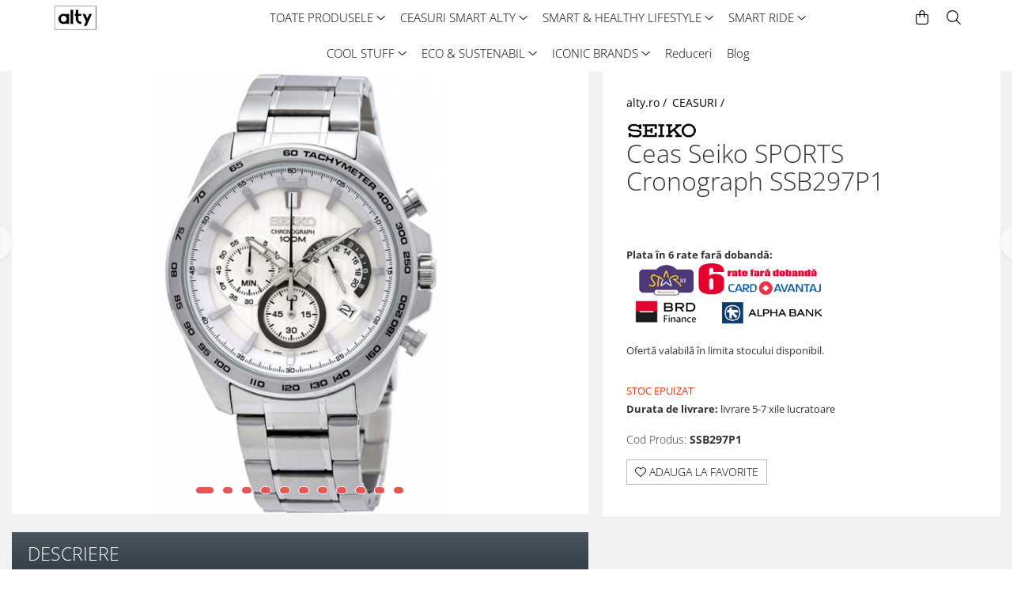

--- FILE ---
content_type: text/html; charset=UTF-8
request_url: https://www.alty.ro/ceasuri/ceas-seiko-sports-cronograph-ssb297p1.html
body_size: 33533
content:
<!DOCTYPE html>

<html lang="ro-ro">

	<head>
		<meta charset="UTF-8">

		<script src="https://gomagcdn.ro/themes/fashion/js/lazysizes.min.js?v=10141333-4.242" async=""></script>

		<script>
			function g_js(callbk){typeof callbk === 'function' ? window.addEventListener("DOMContentLoaded", callbk, false) : false;}
		</script>

					<link rel="icon" sizes="48x48" href="https://gomagcdn.ro/domains/alty.ro/files/favicon/favicon1950.png">
			<link rel="apple-touch-icon" sizes="180x180" href="https://gomagcdn.ro/domains/alty.ro/files/favicon/favicon1950.png">
		
		<style>
			/*body.loading{overflow:hidden;}
			body.loading #wrapper{opacity: 0;visibility: hidden;}
			body #wrapper{opacity: 1;visibility: visible;transition:all .1s ease-out;}*/

			.main-header .main-menu{min-height:43px;}
			.-g-hide{visibility:hidden;opacity:0;}

					</style>
					<link rel="preconnect" href="https://fonts.googleapis.com" >
					<link rel="preconnect" href="https://fonts.gstatic.com" crossorigin>
		
		<link rel="preconnect" href="https://gomagcdn.ro"><link rel="dns-prefetch" href="https://fonts.googleapis.com" /><link rel="dns-prefetch" href="https://fonts.gstatic.com" /><link rel="dns-prefetch" href="https://connect.facebook.net" /><link rel="dns-prefetch" href="https://www.facebook.com" /><link rel="dns-prefetch" href="https://event.2performant.com" /><link rel="dns-prefetch" href="https://www.googletagmanager.com" /><link rel="dns-prefetch" href="https://googleads.g.doubleclick.net" />

					<link rel="preload" as="image" href="https://gomagcdn.ro/domains/alty.ro/files/product/large/ceas-seiko-sports-cronograph-copie-313-4334.jpg"   >
					<link rel="preload" as="style" href="https://fonts.googleapis.com/css2?family=Montserrat:ital,wght@0,300;0,400;0,600;0,700;1,300;1,400&display=swap" fetchpriority="high" onload="this.onload=null;this.rel='stylesheet'" crossorigin>
		
		<link rel="preload" href="https://gomagcdn.ro/themes/fashion/js/plugins.js?v=10141333-4.242" as="script">

		
					<link rel="preload" href="https://www.alty.ro/theme/default.js?v=41624518002" as="script">
				
		<link rel="preload" href="https://gomagcdn.ro/themes/fashion/js/dev.js?v=10141333-4.242" as="script">

					<noscript>
				<link rel="stylesheet" href="https://fonts.googleapis.com/css2?family=Montserrat:ital,wght@0,300;0,400;0,600;0,700;1,300;1,400&display=swap">
			</noscript>
		
					<link rel="stylesheet" href="https://gomagcdn.ro/themes/fashion/css/main-min.css?v=10141333-4.242-1" data-values='{"blockScripts": "1"}'>
		
					<link rel="stylesheet" href="https://www.alty.ro/theme/default.css?v=41624518002">
		
						<link rel="stylesheet" href="https://gomagcdn.ro/themes/fashion/css/dev-style.css?v=10141333-4.242-1">
		
		
		
		<link rel="alternate" hreflang="x-default" href="https://www.alty.ro/ceasuri/ceas-seiko-sports-cronograph-ssb297p1.html">
									<!-- Google Tag Manager -->
<script>(function(w,d,s,l,i){w[l]=w[l]||[];w[l].push({'gtm.start':
new Date().getTime(),event:'gtm.js'});var f=d.getElementsByTagName(s)[0],
j=d.createElement(s),dl=l!='dataLayer'?'&l='+l:'';j.async=true;j.src=
'https://www.googletagmanager.com/gtm.js?id='+i+dl;f.parentNode.insertBefore(j,f);
})(window,document,'script','dataLayer','GTM-PC8DPP9');</script>
<!-- End Google Tag Manager -->					
		<meta name="expires" content="never">
		<meta name="revisit-after" content="1 days">
					<meta name="author" content="Gomag">
				<title>Ceas Seiko SPORTS Cronograph SSB297P1</title>


					<meta name="robots" content="index,follow" />
						
		<meta name="description" content="Ceas Seiko SPORTS Cronograph SSB297P1 doar un click te desparte de ceasul dorit! ⌚ Produse Originale 100% ✅Garantie 2 ani ✅Transport gratuit ✅Plata în rate fără dobandă sau ramburs ✅Retur 14 zile✅Banii înapoi rapid">
		<meta class="viewport" name="viewport" content="width=device-width, initial-scale=1.0, user-scalable=no">
							<meta property="og:description" content="            Informatii generale                   Brand     Seiko             Stil     Casual, Clasic             Colectie     Quartz             Tip     Barbatesc             Display     Analog             Mecanism     Quartz             Provenienta mecanism     Japonia             Rezistenta la apa     100 m / 10 ATM             Indica                               Ora, Minute, Secunde, Data, Afisaj 24h, Cronograf, Cronometru                                                        Culoare cadran     Argintiu             Material geam     Hardlex             Tip citire cadran     Linii și cifre arabe             Carcasa                   Forma carcasei     Rotunda             Material carcasa     Otel inoxidabil              Culoare carcasa     Argintiu             Dimensiune carcasa     44 mm             Grosime carcasa     12 mm             Curea/Bratara                   Material     Otel inoxidabil             Culoare     Argintiu             Culoarea incuietorilor     Argintiu             Latime la telescop     19 mm             Lungime bratara     22 cm             Sistem de inchidere     Catarama tip fluture cu butoane laterale             Finisaj bratara     Mata             Design     Neteda             Functii                   Cronograf     Da             Cronometru     Da             Data     Da             Iluminare     Da             Altele                   Greutate      169 gr              "/>
							<meta property="og:image" content="https://gomagcdn.ro/domains/alty.ro/files/product/large/ceas-seiko-sports-cronograph-copie-313-4334.jpg"/>
															<link rel="canonical" href="https://www.alty.ro/ceasuri/ceas-seiko-sports-cronograph-ssb297p1.html" />
			<meta property="og:url" content="https://www.alty.ro/ceasuri/ceas-seiko-sports-cronograph-ssb297p1.html"/>
						
		<meta name="distribution" content="Global">
		<meta name="owner" content="www.alty.ro">
		<meta name="publisher" content="www.alty.ro">
		<meta name="rating" content="General">
		<meta name="copyright" content="Copyright www.alty.ro 2026. All rights reserved">
		<link rel="search" href="https://www.alty.ro/opensearch.ro.xml" type="application/opensearchdescription+xml" title="Cautare"/>

		
							<script src="https://gomagcdn.ro/themes/fashion/js/jquery-2.1.4.min.js"></script>
			<script defer src="https://gomagcdn.ro/themes/fashion/js/jquery.autocomplete.js?v=20181023"></script>
			<script src="https://gomagcdn.ro/themes/fashion/js/gomag.config.js?v=10141333-4.242"></script>
			<script src="https://gomagcdn.ro/themes/fashion/js/gomag.js?v=10141333-4.242"></script>
		
													<script>
	var items = [];

	items.push(
		{
			id		:'SSB297P1',
			name	:'Ceas Seiko SPORTS Cronograph SSB297P1',
			brand	:'Seiko',
			category:'CEASURI',
			price	:1696.2957,
			google_business_vertical: 'retail'
		}
	);

	gtag('event', 'view_item', {
		items: [items],
		currency: "Lei",
		value: "1696.2957",
		send_to: ''
	});
	</script><script>	
	$(document).ready(function(){
		
		$(document).on('click', $GomagConfig.cartSummaryItemRemoveButton, function() {
			var productId = $(this).attr("data-product");
			var productSku = $(this).attr("data-productsku");
			var productPrice = $(this).attr("data-productprice");
			var productQty = $(this).attr("data-qty");
			
			gtag('event', 'remove_from_cart', {
					send_to	: '',
					value	: parseFloat(productQty) * parseFloat(productPrice),
					items:[{
						id		: productSku,
						quantity: productQty,
						price	: productPrice		 
				}]
			})
			
		})
	
		$(document).on('click', $GomagConfig.checkoutItemRemoveButton, function() {
			
			var itemKey = $(this).attr('id').replace('__checkoutItemRemove','');
			var productId = $(this).data("product");
			var productSku = $(this).attr("productsku");
			var productPrice = $(this).attr("productprice");
			var productQty = $('#quantityToAdd_'+itemKey).val();
			
			gtag('event', 'remove_from_cart', {
				send_to	: '',
				value	: parseFloat(productQty) * parseFloat(productPrice),
				items	:[{
					id		: productSku,
					quantity: productQty,
					price	: productPrice
				}]
			})
			
		})
	});		
	
</script>
<!-- Global site tag (gtag.js) - Google Analytics -->
<script async src="https://www.googletagmanager.com/gtag/js?id=G-J5FEKBHYB0"></script>
	<script>
 window.dataLayer = window.dataLayer || [];
  function gtag(){dataLayer.push(arguments);}
    var cookieValue = '';
  var name = 'g_c_consent' + "=";
  var decodedCookie = decodeURIComponent(document.cookie);
  var ca = decodedCookie.split(';');
  for(var i = 0; i <ca.length; i++) {
	var c = ca[i];
	while (c.charAt(0) == ' ') {
	  c = c.substring(1);
	}
	if (c.indexOf(name) == 0) {
	  cookieValue = c.substring(name.length, c.length);
	}
  }



if(cookieValue == ''){
	gtag('consent', 'default', {
	  'ad_storage': 'granted',
	  'ad_user_data': 'granted',
	  'ad_personalization': 'granted',
	  'analytics_storage': 'granted',
	  'personalization_storage': 'granted',
	  'functionality_storage': 'granted',
	  'security_storage': 'granted'
	});
	} else if(cookieValue != '-1'){


			gtag('consent', 'default', {
			'ad_storage': 'granted',
			'ad_user_data': 'granted',
			'ad_personalization': 'granted',
			'analytics_storage': 'granted',
			'personalization_storage': 'granted',
			'functionality_storage': 'granted',
			'security_storage': 'granted'
		});
	} else {
	 gtag('consent', 'default', {
		  'ad_storage': 'denied',
		  'ad_user_data': 'denied',
		  'ad_personalization': 'denied',
		  'analytics_storage': 'denied',
			'personalization_storage': 'denied',
			'functionality_storage': 'denied',
			'security_storage': 'denied'
		});

		 }
</script>
<script>

	
  gtag('js', new Date());

 
$.Gomag.bind('Cookie/Policy/Consent/Denied', function(){
	gtag('consent', 'update', {
		  'ad_storage': 'denied',
		  'ad_user_data': 'denied',
		  'ad_personalization': 'denied',
		  'analytics_storage': 'denied',
			'personalization_storage': 'denied',
			'functionality_storage': 'denied',
			'security_storage': 'denied'
		});
		})
$.Gomag.bind('Cookie/Policy/Consent/Granted', function(){
	gtag('consent', 'update', {
		  'ad_storage': 'granted',
		  'ad_user_data': 'granted',
		  'ad_personalization': 'granted',
		  'analytics_storage': 'granted',
			'personalization_storage': 'granted',
			'functionality_storage': 'granted',
			'security_storage': 'granted'
		});
		})
  gtag('config', 'G-J5FEKBHYB0', {allow_enhanced_conversions: true });
</script>
<script>
	function gaBuildProductVariant(product)
	{
		let _return = '';
		if(product.version != undefined)
		{
			$.each(product.version, function(i, a){
				_return += (_return == '' ? '' : ', ')+a.value;
			})
		}
		return _return;
	}

</script>
<script>
	$.Gomag.bind('Product/Add/To/Cart/After/Listing', function gaProductAddToCartLV4(event, data) {
		if(data.product !== undefined) {
			var gaProduct = false;
			if(typeof(gaProducts) != 'undefined' && gaProducts[data.product.id] != undefined)
			{
				gaProduct = gaProducts[data.product.id];

			}

			if(gaProduct == false)
			{
				gaProduct = {};
				gaProduct.item_id = data.product.id;
				gaProduct.currency = data.product.currency ? (String(data.product.currency).toLowerCase() == 'lei' ? 'RON' : data.product.currency) : 'RON';
				gaProduct.item_name =  data.product.sku ;
				gaProduct.item_variant= gaBuildProductVariant(data.product);
				gaProduct.item_brand = data.product.brand;
				gaProduct.item_category = data.product.category;

			}

			gaProduct.price = parseFloat(data.product.price).toFixed(2);
			gaProduct.quantity = data.product.productQuantity;
			gtag("event", "add_to_cart", {
				currency: gaProduct.currency,
				value: parseFloat(gaProduct.price) * parseFloat(gaProduct.quantity),
				items: [
					gaProduct
				]
			});

		}
	})
	$.Gomag.bind('Product/Add/To/Cart/After/Details', function gaProductAddToCartDV4(event, data){

		if(data.product !== undefined){

			var gaProduct = false;
			if(
				typeof(gaProducts) != 'undefined'
				&&
				gaProducts[data.product.id] != undefined
			)
			{
				var gaProduct = gaProducts[data.product.id];
			}

			if(gaProduct == false)
			{
				gaProduct = {};
				gaProduct.item_id = data.product.id;
				gaProduct.currency = data.product.currency ? (String(data.product.currency).toLowerCase() == 'lei' ? 'RON' : data.product.currency) : 'RON';
				gaProduct.item_name =  data.product.sku ;
				gaProduct.item_variant= gaBuildProductVariant(data.product);
				gaProduct.item_brand = data.product.brand;
				gaProduct.item_category = data.product.category;

			}

			gaProduct.price = parseFloat(data.product.price).toFixed(2);
			gaProduct.quantity = data.product.productQuantity;


			gtag("event", "add_to_cart", {
			  currency: gaProduct.currency,
			  value: parseFloat(gaProduct.price) * parseFloat(gaProduct.quantity),
			  items: [
				gaProduct
			  ]
			});
        }

	})
	 $.Gomag.bind('Product/Remove/From/Cart', function gaProductRemovedFromCartV4(event, data){
		var envData = $.Gomag.getEnvData();
		var products = envData.products;

		if(data.data.product !== undefined && products[data.data.product] !== undefined){


			var dataProduct = products[data.data.product];


			gaProduct = {};
			gaProduct.item_id = dataProduct.id;

			gaProduct.item_name =   dataProduct.sku ;
			gaProduct.currency = dataProduct.currency ? (String(dataProduct.currency).toLowerCase() == 'lei' ? 'RON' : dataProduct.currency) : 'RON';
			gaProduct.item_category = dataProduct.category;
			gaProduct.item_brand = dataProduct.brand;
			gaProduct.price = parseFloat(dataProduct.price).toFixed(2);
			gaProduct.quantity = data.data.quantity;
			gaProduct.item_variant= gaBuildProductVariant(dataProduct);
			gtag("event", "remove_from_cart", {
			  currency: gaProduct.currency,
			  value: parseFloat(gaProduct.price) * parseFloat(gaProduct.quantity),
			  items: [
				gaProduct
			  ]
			});
        }

	});

	 $.Gomag.bind('Cart/Quantity/Update', function gaCartQuantityUpdateV4(event, data){
		var envData = $.Gomag.getEnvData();
		var products = envData.products;
		if(!data.data.finalQuantity || !data.data.initialQuantity)
		{
			return false;
		}
		var dataProduct = products[data.data.product];
		if(dataProduct == undefined)
		{
			return false;
		}

		gaProduct = {};
		gaProduct.item_id = dataProduct.id;
		gaProduct.currency = dataProduct.currency ? (String(dataProduct.currency).toLowerCase() == 'lei' ? 'RON' : dataProduct.currency) : 'RON';
		gaProduct.item_name =  dataProduct.sku ;

		gaProduct.item_category = dataProduct.category;
		gaProduct.item_brand = dataProduct.brand;
		gaProduct.price = parseFloat(dataProduct.price).toFixed(2);
		gaProduct.item_variant= gaBuildProductVariant(dataProduct);
		if(parseFloat(data.data.initialQuantity) < parseFloat(data.data.finalQuantity))
		{
			var quantity = parseFloat(data.data.finalQuantity) - parseFloat(data.data.initialQuantity);
			gaProduct.quantity = quantity;

			gtag("event", "add_to_cart", {
			  currency: gaProduct.currency,
			  value: parseFloat(gaProduct.price) * parseFloat(gaProduct.quantity),
			  items: [
				gaProduct
			  ]
			});
		}
		else if(parseFloat(data.data.initialQuantity) > parseFloat(data.data.finalQuantity))
		{
			var quantity = parseFloat(data.data.initialQuantity) - parseFloat(data.data.finalQuantity);
			gaProduct.quantity = quantity;
			gtag("event", "remove_from_cart", {
			  currency: gaProduct.currency,
			  value: parseFloat(gaProduct.price) * parseFloat(gaProduct.quantity),
			  items: [
				gaProduct
			  ]
			});
		}

	});

</script>
<script>
function gmsc(name, value)
{
	if(value != undefined && value)
	{
		var expires = new Date();
		expires.setTime(expires.getTime() + parseInt(3600*24*1000*90));
		document.cookie = encodeURIComponent(name) + "=" + encodeURIComponent(value) + '; expires='+ expires.toUTCString() + "; path=/";
	}
}
let gmqs = window.location.search;
let gmup = new URLSearchParams(gmqs);
gmsc('g_sc', gmup.get('shop_campaign'));
gmsc('shop_utm_campaign', gmup.get('utm_campaign'));
gmsc('shop_utm_medium', gmup.get('utm_medium'));
gmsc('shop_utm_source', gmup.get('utm_source'));
</script><!-- Facebook Pixel Code -->
				<script>
				!function(f,b,e,v,n,t,s){if(f.fbq)return;n=f.fbq=function(){n.callMethod?
				n.callMethod.apply(n,arguments):n.queue.push(arguments)};if(!f._fbq)f._fbq=n;
				n.push=n;n.loaded=!0;n.version="2.0";n.queue=[];t=b.createElement(e);t.async=!0;
				t.src=v;s=b.getElementsByTagName(e)[0];s.parentNode.insertBefore(t,s)}(window,
				document,"script","//connect.facebook.net/en_US/fbevents.js");

				fbq("init", "264839038758078");
				fbq("track", "PageView");</script>
				<!-- End Facebook Pixel Code -->
				<script>
				$.Gomag.bind('User/Ajax/Data/Loaded', function(event, data){
					if(data != undefined && data.data != undefined)
					{
						var eventData = data.data;
						if(eventData.facebookUserData != undefined)
						{
							$('body').append(eventData.facebookUserData);
						}
					}
				})
				</script>
				<meta name="facebook-domain-verification" content="etzf5op89r4r1h2gvkl2pq121164j9" /><script>
	$.Gomag.bind('Product/Add/To/Cart/After/Listing', function(event, data){
		if(data.product !== undefined){
			gtag('event', 'add_to_cart', {
				send_to	: '',
				value	: parseFloat(data.product.productQuantity) * parseFloat(data.product.price),
				items	:[{
					id		: data.product.sku,
					name	: data.product.name,
					brand	: data.product.brand,
					category: data.product.category,
					quantity: data.product.productQuantity,
					price	: data.product.price
				 
			}]
		   })
        }
	})
	$.Gomag.bind('Product/Add/To/Cart/After/Details', function(event, data){
		
		if(data.product !== undefined){
			gtag('event', 'add_to_cart', {
				send_to: '',
				value: parseFloat(data.product.productQuantity) * parseFloat(data.product.price),
				items: [{
					id: data.product.sku,
					name		: data.product.name,
					brand		: data.product.brand,
					category	: data.product.category,
					quantity	: data.product.productQuantity,
					price		: data.product.price
				}]	
			})
		}
	})
   
</script><meta name="google-site-verification" content="snm9TyuGMEvmnclzbJtdIUJzlh9Z_xPmg5NvmTXLNNM" />					
		
	</head>

	<body class="" style="background: #ffffff top center repeat;">

		<script >
			function _addCss(url, attribute, value, loaded){
				var _s = document.createElement('link');
				_s.rel = 'stylesheet';
				_s.href = url;
				_s.type = 'text/css';
				if(attribute)
				{
					_s.setAttribute(attribute, value)
				}
				if(loaded){
					_s.onload = function(){
						var dom = document.getElementsByTagName('body')[0];
						//dom.classList.remove('loading');
					}
				}
				var _st = document.getElementsByTagName('link')[0];
				_st.parentNode.insertBefore(_s, _st);
			}
			//_addCss('https://fonts.googleapis.com/css2?family=Open+Sans:ital,wght@0,300;0,400;0,600;0,700;1,300;1,400&display=swap');
			_addCss('https://gomagcdn.ro/themes/_fonts/Open-Sans.css');

		</script>
		<script>
				/*setTimeout(
				  function()
				  {
				   document.getElementsByTagName('body')[0].classList.remove('loading');
				  }, 1000);*/
		</script>
							
		
		<div id="wrapper">
			<!-- BLOCK:146894dfbbbe3f4608e0dee4705e4fe0 start -->
<div id="_cartSummary" class="hide"></div>

<script >
	$(document).ready(function() {

		$(document).on('keypress', '.-g-input-loader', function(){
			$(this).addClass('-g-input-loading');
		})

		$.Gomag.bind('Product/Add/To/Cart/After', function(eventResponse, properties)
		{
									var data = JSON.parse(properties.data);
			$('.q-cart').html(data.quantity);
			if(parseFloat(data.quantity) > 0)
			{
				$('.q-cart').removeClass('hide');
			}
			else
			{
				$('.q-cart').addClass('hide');
			}
			$('.cartPrice').html(data.subtotal + ' ' + data.currency);
			$('.cartProductCount').html(data.quantity);


		})
		$('#_cartSummary').on('updateCart', function(event, cart) {
			var t = $(this);

			$.get('https://www.alty.ro/cart-update', {
				cart: cart
			}, function(data) {

				$('.q-cart').html(data.quantity);
				if(parseFloat(data.quantity) > 0)
				{
					$('.q-cart').removeClass('hide');
				}
				else
				{
					$('.q-cart').addClass('hide');
				}
				$('.cartPrice').html(data.subtotal + ' ' + data.currency);
				$('.cartProductCount').html(data.quantity);
			}, 'json');
			window.ga = window.ga || function() {
				(ga.q = ga.q || []).push(arguments)
			};
			ga('send', 'event', 'Buton', 'Click', 'Adauga_Cos');
		});

		if(window.gtag_report_conversion) {
			$(document).on("click", 'li.phone-m', function() {
				var phoneNo = $('li.phone-m').children( "a").attr('href');
				gtag_report_conversion(phoneNo);
			});

		}

	});
</script>



<header class="main-header container-bg clearfix" data-block="headerBlock">
	<div class="discount-tape container-h full -g-hide" id="_gomagHellobar"></div>

		
	<div class="top-head-bg container-h full">

		<div class="top-head container-h">
			<div class="row">
				<div class="col-md-3 col-sm-3 col-xs-5 logo-h">
					
	<a href="https://www.alty.ro" id="logo" data-pageId="2">
		<img src="https://gomagcdn.ro/domains/alty.ro/files/company/logo3828.png" fetchpriority="high" class="img-responsive" alt="alty" title="alty" width="200" height="50" style="width:auto;">
	</a>
				</div>
				<div class="col-md-4 col-sm-4 col-xs-7 main search-form-box">
					
<form name="search-form" class="search-form" action="https://www.alty.ro/produse" id="_searchFormMainHeader">

	<input id="_autocompleteSearchMainHeader" name="c" class="input-placeholder -g-input-loader" type="text" placeholder="Cauta in site..." aria-label="Search"  value="">
	<button id="_doSearch" class="search-button" aria-hidden="true">
		<i class="fa fa-search" aria-hidden="true"></i>
	</button>

				<script >
			$(document).ready(function() {

				$('#_autocompleteSearchMainHeader').autocomplete({
					serviceUrl: 'https://www.alty.ro/autocomplete',
					minChars: 2,
					deferRequestBy: 700,
					appendTo: '#_searchFormMainHeader',
					width: parseInt($('#_doSearch').offset().left) - parseInt($('#_autocompleteSearchMainHeader').offset().left),
					formatResult: function(suggestion, currentValue) {
						return suggestion.value;
					},
					onSelect: function(suggestion) {
						$(this).val(suggestion.data);
					},
					onSearchComplete: function(suggestion) {
						$(this).removeClass('-g-input-loading');
					}
				});
				$(document).on('click', '#_doSearch', function(e){
					e.preventDefault();
					if($('#_autocompleteSearchMainHeader').val() != '')
					{
						$('#_searchFormMainHeader').submit();
					}
				})
			});
		</script>
	

</form>
				</div>
				<div class="col-md-5 col-sm-5 acount-section">
					
<ul>
	<li class="search-m hide">
		<a href="#" class="-g-no-url" aria-label="Cauta in site..." data-pageId="">
			<i class="fa fa-search search-open" aria-hidden="true"></i>
			<i style="display:none" class="fa fa-times search-close" aria-hidden="true"></i>
		</a>
	</li>
	<li class="-g-user-icon -g-user-icon-empty">
			
	</li>
	
				<li class="contact-header">
			<a href="tel:+40 740 675 998" aria-label="Contacteaza-ne" data-pageId="3">
				<i class="fa fa-phone" aria-hidden="true"></i>
								<span>+40 740 675 998</span>
			</a>
		</li>
			<li class="wishlist-header hide">
		<a href="https://www.alty.ro/wishlist" aria-label="Wishlist" data-pageId="28">
			<span class="-g-wishlist-product-count -g-hide"></span>
			<i class="fa fa-heart-o" aria-hidden="true"></i>
			<span class="">Favorite</span>
		</a>
	</li>
	<li class="cart-header-btn cart">
		<a class="cart-drop _showCartHeader" href="https://www.alty.ro/cos-de-cumparaturi" aria-label="Cos de cumparaturi">
			<span class="q-cart hide">0</span>
			<i class="fa fa-shopping-bag" aria-hidden="true"></i>
			<span class="count cartPrice">0,00
				
			</span>
		</a>
					<div class="cart-dd  _cartShow cart-closed"></div>
			</li>

	</ul>

	<script>
		$(document).ready(function() {
			//Cart
							$('.cart').mouseenter(function() {
					$.Gomag.showCartSummary('div._cartShow');
				}).mouseleave(function() {
					$.Gomag.hideCartSummary('div._cartShow');
					$('div._cartShow').removeClass('cart-open');
				});
						$(document).on('click', '.dropdown-toggle', function() {
				window.location = $(this).attr('href');
			})
		})
	</script>

				</div>
			</div>
		</div>
	</div>


<div id="navigation">
	<nav id="main-menu" class="main-menu container-h full clearfix">
		<a href="#" class="menu-trg -g-no-url" title="Produse">
			<span>&nbsp;</span>
		</a>
		
<div class="container-h nav-menu-hh clearfix">

	<!-- BASE MENU -->
	<ul class="
			nav-menu base-menu container-h
			
			
		">

		

			
		<li class="menu-drop __GomagMM ">
							<a
					href="https://www.alty.ro/toate-produsele"
					class="  "
					rel="  "
					
					title="TOATE PRODUSELE"
					data-Gomag=''
					data-block-name="mainMenuD0"
					data-pageId= "62"
					data-block="mainMenuD">
											<span class="list">TOATE PRODUSELE</span>
						<i class="fa fa-angle-down"></i>
				</a>

									<div class="menu-dd">
										<ul class="drop-list clearfix w100">
																																						<li class="fl">
										<div class="col">
											<p class="title">
												<a
												href="https://www.alty.ro/ceasuri-new"
												class="title    "
												rel="  "
												
												title="Ceasuri smart"
												data-Gomag=''
												data-block-name="mainMenuD1"
												data-block="mainMenuD"
												data-pageId= "43"
												>
																										Ceasuri smart
												</a>
											</p>
																																															<a
														href="https://www.alty.ro/ceasuri-inteligente-de-dama"
														rel="  "
														
														title="Smartwatch de damă"
														class="    "
														data-Gomag=''
														data-block-name="mainMenuD2"
														data-block="mainMenuD"
														data-pageId=""
													>
																												<i class="fa fa-angle-right"></i>
														<span>Smartwatch de damă</span>
													</a>
																									<a
														href="https://www.alty.ro/ceasuri-inteligente-pentru-bărbaţi"
														rel="  "
														
														title="Smartwatch pentru bărbaţi"
														class="    "
														data-Gomag=''
														data-block-name="mainMenuD2"
														data-block="mainMenuD"
														data-pageId=""
													>
																												<i class="fa fa-angle-right"></i>
														<span>Smartwatch pentru bărbaţi</span>
													</a>
																									<a
														href="https://www.alty.ro/smartwatch-pentru-bărbaţi"
														rel="  "
														
														title="Smartwatch pentru copii"
														class="    "
														data-Gomag=''
														data-block-name="mainMenuD2"
														data-block="mainMenuD"
														data-pageId=""
													>
																												<i class="fa fa-angle-right"></i>
														<span>Smartwatch pentru copii</span>
													</a>
																									<a
														href="https://www.alty.ro/accesorii-smartwatch"
														rel="  "
														
														title="Accesorii Smartwatch"
														class="    "
														data-Gomag=''
														data-block-name="mainMenuD2"
														data-block="mainMenuD"
														data-pageId=""
													>
																												<i class="fa fa-angle-right"></i>
														<span>Accesorii Smartwatch</span>
													</a>
																							
										</div>
									</li>
																																<li class="fl">
										<div class="col">
											<p class="title">
												<a
												href="https://www.alty.ro/cantare-smart"
												class="title    "
												rel="  "
												
												title="Cantare smart"
												data-Gomag=''
												data-block-name="mainMenuD1"
												data-block="mainMenuD"
												data-pageId= "45"
												>
																										Cantare smart
												</a>
											</p>
																						
										</div>
									</li>
																																<li class="fl">
										<div class="col">
											<p class="title">
												<a
												href="https://www.alty.ro/sticle-si-termosuri"
												class="title    "
												rel="  "
												
												title="Sticle si Termosuri"
												data-Gomag=''
												data-block-name="mainMenuD1"
												data-block="mainMenuD"
												data-pageId= "46"
												>
																										Sticle si Termosuri
												</a>
											</p>
																																															<a
														href="https://www.alty.ro/termosuri"
														rel="  "
														
														title="Termosuri"
														class="    "
														data-Gomag=''
														data-block-name="mainMenuD2"
														data-block="mainMenuD"
														data-pageId=""
													>
																												<i class="fa fa-angle-right"></i>
														<span>Termosuri</span>
													</a>
																									<a
														href="https://www.alty.ro/sticle-smart"
														rel="  "
														
														title="Sticle smart"
														class="    "
														data-Gomag=''
														data-block-name="mainMenuD2"
														data-block="mainMenuD"
														data-pageId=""
													>
																												<i class="fa fa-angle-right"></i>
														<span>Sticle smart</span>
													</a>
																									<a
														href="https://www.alty.ro/sticle-reutilizabile"
														rel="  "
														
														title="Sticle reutilizabile"
														class="    "
														data-Gomag=''
														data-block-name="mainMenuD2"
														data-block="mainMenuD"
														data-pageId=""
													>
																												<i class="fa fa-angle-right"></i>
														<span>Sticle reutilizabile</span>
													</a>
																							
										</div>
									</li>
																																<li class="fl">
										<div class="col">
											<p class="title">
												<a
												href="https://www.alty.ro/smart-ride"
												class="title    "
												rel="  "
												
												title="Accesorii Bicicleta / Trotineta"
												data-Gomag=''
												data-block-name="mainMenuD1"
												data-block="mainMenuD"
												data-pageId= "50"
												>
																										Accesorii Bicicleta / Trotineta
												</a>
											</p>
																																															<a
														href="https://www.alty.ro/casti-de-protectie"
														rel="  "
														
														title="Casti de protectie"
														class="    "
														data-Gomag=''
														data-block-name="mainMenuD2"
														data-block="mainMenuD"
														data-pageId=""
													>
																												<i class="fa fa-angle-right"></i>
														<span>Casti de protectie</span>
													</a>
																									<a
														href="https://www.alty.ro/lumini-bicicleta"
														rel="  "
														
														title="Lumini de bicicleta"
														class="    "
														data-Gomag=''
														data-block-name="mainMenuD2"
														data-block="mainMenuD"
														data-pageId=""
													>
																												<i class="fa fa-angle-right"></i>
														<span>Lumini de bicicleta</span>
													</a>
																									<a
														href="https://www.alty.ro/ciclocomputere"
														rel="  "
														
														title="Ciclocomputere"
														class="    "
														data-Gomag=''
														data-block-name="mainMenuD2"
														data-block="mainMenuD"
														data-pageId=""
													>
																												<i class="fa fa-angle-right"></i>
														<span>Ciclocomputere</span>
													</a>
																							
										</div>
									</li>
																																<li class="fl">
										<div class="col">
											<p class="title">
												<a
												href="https://www.alty.ro/cool-stuff"
												class="title    "
												rel="  "
												
												title="Accesorii Audio / IT"
												data-Gomag=''
												data-block-name="mainMenuD1"
												data-block="mainMenuD"
												data-pageId= "52"
												>
																										Accesorii Audio / IT
												</a>
											</p>
																																															<a
														href="https://www.alty.ro/boxe-portabile-53"
														rel="  "
														
														title="Boxe portabile"
														class="    "
														data-Gomag=''
														data-block-name="mainMenuD2"
														data-block="mainMenuD"
														data-pageId=""
													>
																												<i class="fa fa-angle-right"></i>
														<span>Boxe portabile</span>
													</a>
																									<a
														href="https://www.alty.ro/baterii-externe"
														rel="  "
														
														title="Baterii Externe"
														class="    "
														data-Gomag=''
														data-block-name="mainMenuD2"
														data-block="mainMenuD"
														data-pageId=""
													>
																												<i class="fa fa-angle-right"></i>
														<span>Baterii Externe</span>
													</a>
																									<a
														href="https://www.alty.ro/cabluri-si-accesorii"
														rel="  "
														
														title="Cabluri si Accesorii"
														class="    "
														data-Gomag=''
														data-block-name="mainMenuD2"
														data-block="mainMenuD"
														data-pageId=""
													>
																												<i class="fa fa-angle-right"></i>
														<span>Cabluri si Accesorii</span>
													</a>
																							
										</div>
									</li>
																																<li class="fl">
										<div class="col">
											<p class="title">
												<a
												href="https://www.alty.ro/ostrichpillow"
												class="title    "
												rel="  "
												
												title="Accesorii Calatorie / Relaxare"
												data-Gomag=''
												data-block-name="mainMenuD1"
												data-block="mainMenuD"
												data-pageId= "60"
												>
																										Accesorii Calatorie / Relaxare
												</a>
											</p>
																						
										</div>
									</li>
																													</ul>
																	</div>
									
		</li>
		
		<li class="menu-drop __GomagMM ">
							<a
					href="https://www.alty.ro/ceasuri-new"
					class="  "
					rel="  "
					
					title="CEASURI SMART ALTY"
					data-Gomag=''
					data-block-name="mainMenuD0"
					data-pageId= "43"
					data-block="mainMenuD">
											<span class="list">CEASURI SMART ALTY</span>
						<i class="fa fa-angle-down"></i>
				</a>

									<div class="menu-dd">
										<ul class="drop-list clearfix w100">
																																						<li class="fl">
										<div class="col">
											<p class="title">
												<a
												href="https://www.alty.ro/ceasuri-inteligente-de-dama"
												class="title    "
												rel="  "
												
												title="Smartwatch de damă"
												data-Gomag=''
												data-block-name="mainMenuD1"
												data-block="mainMenuD"
												data-pageId= "63"
												>
																										Smartwatch de damă
												</a>
											</p>
																						
										</div>
									</li>
																																<li class="fl">
										<div class="col">
											<p class="title">
												<a
												href="https://www.alty.ro/ceasuri-inteligente-pentru-bărbaţi"
												class="title    "
												rel="  "
												
												title="Smartwatch pentru bărbaţi"
												data-Gomag=''
												data-block-name="mainMenuD1"
												data-block="mainMenuD"
												data-pageId= "64"
												>
																										Smartwatch pentru bărbaţi
												</a>
											</p>
																						
										</div>
									</li>
																																<li class="fl">
										<div class="col">
											<p class="title">
												<a
												href="https://www.alty.ro/smartwatch-pentru-bărbaţi"
												class="title    "
												rel="  "
												
												title="Smartwatch pentru copii"
												data-Gomag=''
												data-block-name="mainMenuD1"
												data-block="mainMenuD"
												data-pageId= "65"
												>
																										Smartwatch pentru copii
												</a>
											</p>
																						
										</div>
									</li>
																																<li class="fl">
										<div class="col">
											<p class="title">
												<a
												href="https://www.alty.ro/accesorii-smartwatch"
												class="title    "
												rel="  "
												
												title="Accesorii Smartwatch"
												data-Gomag=''
												data-block-name="mainMenuD1"
												data-block="mainMenuD"
												data-pageId= "66"
												>
																										Accesorii Smartwatch
												</a>
											</p>
																						
										</div>
									</li>
																													</ul>
																	</div>
									
		</li>
		
		<li class="menu-drop __GomagMM ">
							<a
					href="https://www.alty.ro/smart-healt"
					class="  "
					rel="  "
					
					title="SMART & HEALTHY LIFESTYLE"
					data-Gomag=''
					data-block-name="mainMenuD0"
					data-pageId= "44"
					data-block="mainMenuD">
											<span class="list">SMART &amp; HEALTHY LIFESTYLE</span>
						<i class="fa fa-angle-down"></i>
				</a>

									<div class="menu-dd">
										<ul class="drop-list clearfix w100">
																																						<li class="fl">
										<div class="col">
											<p class="title">
												<a
												href="https://www.alty.ro/sticle-si-termosuri"
												class="title    "
												rel="  "
												
												title="STICLE SI TERMOSURI"
												data-Gomag=''
												data-block-name="mainMenuD1"
												data-block="mainMenuD"
												data-pageId= "46"
												>
																										STICLE SI TERMOSURI
												</a>
											</p>
																																															<a
														href="https://www.alty.ro/sticle-smart"
														rel="  "
														
														title="STICLE SMART"
														class="    "
														data-Gomag=''
														data-block-name="mainMenuD2"
														data-block="mainMenuD"
														data-pageId=""
													>
																												<i class="fa fa-angle-right"></i>
														<span>STICLE SMART</span>
													</a>
																									<a
														href="https://www.alty.ro/sticle-reutilizabile"
														rel="  "
														
														title="STICLE REUTILIZABILE"
														class="    "
														data-Gomag=''
														data-block-name="mainMenuD2"
														data-block="mainMenuD"
														data-pageId=""
													>
																												<i class="fa fa-angle-right"></i>
														<span>STICLE REUTILIZABILE</span>
													</a>
																									<a
														href="https://www.alty.ro/termosuri"
														rel="  "
														
														title="TERMOSURI"
														class="    "
														data-Gomag=''
														data-block-name="mainMenuD2"
														data-block="mainMenuD"
														data-pageId=""
													>
																												<i class="fa fa-angle-right"></i>
														<span>TERMOSURI</span>
													</a>
																							
										</div>
									</li>
																																<li class="fl">
										<div class="col">
											<p class="title">
												<a
												href="https://www.alty.ro/produse/evapolar"
												class="title    "
												rel="  "
												
												title="RACITOARE DE AER"
												data-Gomag=''
												data-block-name="mainMenuD1"
												data-block="mainMenuD"
												data-pageId= "45"
												>
																										RACITOARE DE AER
												</a>
											</p>
																						
										</div>
									</li>
																																<li class="fl">
										<div class="col">
											<p class="title">
												<a
												href="https://www.alty.ro/ceasuri-new"
												class="title    "
												rel="  "
												
												title="CEASURI"
												data-Gomag=''
												data-block-name="mainMenuD1"
												data-block="mainMenuD"
												data-pageId= "43"
												>
																										CEASURI
												</a>
											</p>
																						
										</div>
									</li>
																																<li class="fl">
										<div class="col">
											<p class="title">
												<a
												href="https://www.alty.ro/cantare-smart"
												class="title    "
												rel="  "
												
												title="CANTARE SMART"
												data-Gomag=''
												data-block-name="mainMenuD1"
												data-block="mainMenuD"
												data-pageId= "45"
												>
																										CANTARE SMART
												</a>
											</p>
																						
										</div>
									</li>
																																<li class="fl">
										<div class="col">
											<p class="title">
												<a
												href="https://www.alty.ro/ostrichpillow"
												class="title    "
												rel="  "
												
												title="Ostrichpillow"
												data-Gomag=''
												data-block-name="mainMenuD1"
												data-block="mainMenuD"
												data-pageId= "60"
												>
																										Ostrichpillow
												</a>
											</p>
																						
										</div>
									</li>
																													</ul>
																	</div>
									
		</li>
		
		<li class="menu-drop __GomagMM ">
							<a
					href="https://www.alty.ro/casti-de-protectie"
					class="  "
					rel="  "
					
					title="SMART RIDE"
					data-Gomag=''
					data-block-name="mainMenuD0"
					data-pageId= "51"
					data-block="mainMenuD">
											<span class="list">SMART RIDE</span>
						<i class="fa fa-angle-down"></i>
				</a>

									<div class="menu-dd">
										<ul class="drop-list clearfix w100">
																																						<li class="fl">
										<div class="col">
											<p class="title">
												<a
												href="https://www.alty.ro/casti-de-protectie"
												class="title    "
												rel="  "
												
												title="CASTI DE PROTECTIE"
												data-Gomag=''
												data-block-name="mainMenuD1"
												data-block="mainMenuD"
												data-pageId= "51"
												>
																										CASTI DE PROTECTIE
												</a>
											</p>
																						
										</div>
									</li>
																																<li class="fl">
										<div class="col">
											<p class="title">
												<a
												href="https://www.alty.ro/lumini-bicicleta"
												class="title    "
												rel="  "
												
												title="LUMINI DE BICICLETA"
												data-Gomag=''
												data-block-name="mainMenuD1"
												data-block="mainMenuD"
												data-pageId= "5"
												>
																										LUMINI DE BICICLETA
												</a>
											</p>
																						
										</div>
									</li>
																																<li class="fl">
										<div class="col">
											<p class="title">
												<a
												href="https://www.alty.ro/ciclocomputere"
												class="title    "
												rel="  "
												
												title="CICLOCOMPUTERE"
												data-Gomag=''
												data-block-name="mainMenuD1"
												data-block="mainMenuD"
												data-pageId= "6"
												>
																										CICLOCOMPUTERE
												</a>
											</p>
																						
										</div>
									</li>
																													</ul>
																	</div>
									
		</li>
		
		<li class="menu-drop __GomagMM ">
							<a
					href="https://www.alty.ro/cool-stuff"
					class="  "
					rel="  "
					
					title="COOL STUFF"
					data-Gomag=''
					data-block-name="mainMenuD0"
					data-pageId= "52"
					data-block="mainMenuD">
											<span class="list">COOL STUFF</span>
						<i class="fa fa-angle-down"></i>
				</a>

									<div class="menu-dd">
										<ul class="drop-list clearfix w100">
																																						<li class="fl">
										<div class="col">
											<p class="title">
												<a
												href="https://www.alty.ro/boxe-portabile-53"
												class="title    "
												rel="  "
												
												title="BOXE PORTABILE"
												data-Gomag=''
												data-block-name="mainMenuD1"
												data-block="mainMenuD"
												data-pageId= "53"
												>
																										BOXE PORTABILE
												</a>
											</p>
																						
										</div>
									</li>
																																<li class="fl">
										<div class="col">
											<p class="title">
												<a
												href="https://www.alty.ro/baterii-externe"
												class="title    "
												rel="  "
												
												title="BATERII EXTERNE"
												data-Gomag=''
												data-block-name="mainMenuD1"
												data-block="mainMenuD"
												data-pageId= "54"
												>
																										BATERII EXTERNE
												</a>
											</p>
																						
										</div>
									</li>
																																<li class="fl">
										<div class="col">
											<p class="title">
												<a
												href="https://www.alty.ro/cabluri-si-accesorii"
												class="title    "
												rel="  "
												
												title="CABLURI SI ACCESORII"
												data-Gomag=''
												data-block-name="mainMenuD1"
												data-block="mainMenuD"
												data-pageId= "55"
												>
																										CABLURI SI ACCESORII
												</a>
											</p>
																						
										</div>
									</li>
																													</ul>
																	</div>
									
		</li>
		
		<li class="menu-drop __GomagMM ">
							<a
					href="#"
					class="  -g-no-url "
					rel="  "
					
					title="ECO & SUSTENABIL"
					data-Gomag=''
					data-block-name="mainMenuD0"
					data-pageId= ""
					data-block="mainMenuD">
											<span class="list">ECO &amp; SUSTENABIL</span>
						<i class="fa fa-angle-down"></i>
				</a>

									<div class="menu-dd">
										<ul class="drop-list clearfix w100">
																																						<li class="fl">
										<div class="col">
											<p class="title">
												<a
												href="https://www.alty.ro/sticle-si-termosuri"
												class="title    "
												rel="  "
												
												title="STICLE REUTILIZABILE"
												data-Gomag=''
												data-block-name="mainMenuD1"
												data-block="mainMenuD"
												data-pageId= "46"
												>
																										STICLE REUTILIZABILE
												</a>
											</p>
																						
										</div>
									</li>
																																<li class="fl">
										<div class="col">
											<p class="title">
												<a
												href="https://www.alty.ro/materiale-eco"
												class="title    "
												rel="  "
												
												title="MATERIALE ECO"
												data-Gomag=''
												data-block-name="mainMenuD1"
												data-block="mainMenuD"
												data-pageId= "58"
												>
																										MATERIALE ECO
												</a>
											</p>
																						
										</div>
									</li>
																													</ul>
																	</div>
									
		</li>
		
		<li class="menu-drop __GomagMM ">
							<a
					href="#"
					class="  -g-no-url "
					rel="  "
					
					title="ICONIC BRANDS"
					data-Gomag=''
					data-block-name="mainMenuD0"
					data-pageId= ""
					data-block="mainMenuD">
											<span class="list">ICONIC BRANDS</span>
						<i class="fa fa-angle-down"></i>
				</a>

									<div class="menu-dd">
										<ul class="drop-list clearfix w100">
																																						<li class="fl">
										<div class="col">
											<p class="title">
												<a
												href="https://www.alty.ro/produse/noerden"
												class="title    "
												rel="  "
												
												title="Noerden"
												data-Gomag=''
												data-block-name="mainMenuD1"
												data-block="mainMenuD"
												data-pageId= "41"
												>
																										Noerden
												</a>
											</p>
																						
										</div>
									</li>
																																<li class="fl">
										<div class="col">
											<p class="title">
												<a
												href="https://www.alty.ro/produse/closca"
												class="title    "
												rel="  "
												
												title="Closca"
												data-Gomag=''
												data-block-name="mainMenuD1"
												data-block="mainMenuD"
												data-pageId= "36"
												>
																										Closca
												</a>
											</p>
																						
										</div>
									</li>
																																<li class="fl">
										<div class="col">
											<p class="title">
												<a
												href="https://www.alty.ro/produse/ostrichpillow-43"
												class="title    "
												rel="  "
												
												title="Ostrichpillow"
												data-Gomag=''
												data-block-name="mainMenuD1"
												data-block="mainMenuD"
												data-pageId= "43"
												>
																										Ostrichpillow
												</a>
											</p>
																						
										</div>
									</li>
																																<li class="fl">
										<div class="col">
											<p class="title">
												<a
												href="https://www.alty.ro/produse/xoopar"
												class="title    "
												rel="  "
												
												title="Xoopar"
												data-Gomag=''
												data-block-name="mainMenuD1"
												data-block="mainMenuD"
												data-pageId= "37"
												>
																										Xoopar
												</a>
											</p>
																						
										</div>
									</li>
																																<li class="fl">
										<div class="col">
											<p class="title">
												<a
												href="https://www.alty.ro/produse/meilan"
												class="title    "
												rel="  "
												
												title="Meilan"
												data-Gomag=''
												data-block-name="mainMenuD1"
												data-block="mainMenuD"
												data-pageId= "5"
												>
																										Meilan
												</a>
											</p>
																						
										</div>
									</li>
																																<li class="fl">
										<div class="col">
											<p class="title">
												<a
												href="https://www.alty.ro/produse/bookman"
												class="title    "
												rel="  "
												
												title="MEILAN"
												data-Gomag=''
												data-block-name="mainMenuD1"
												data-block="mainMenuD"
												data-pageId= "44"
												>
																										MEILAN
												</a>
											</p>
																						
										</div>
									</li>
																													</ul>
																	</div>
									
		</li>
						
		

	
		<li class="menu-drop __GomagSM   ">

			<a
				href="https://www.alty.ro/sales"
				rel="  "
				
				title="Reduceri"
				data-Gomag=''
				data-block="mainMenuD"
				data-pageId= "132"
				class=" "
			>
								Reduceri
							</a>
					</li>
	
		<li class="menu-drop __GomagSM   ">

			<a
				href="https://www.alty.ro/blog"
				rel="  "
				
				title="Blog"
				data-Gomag=''
				data-block="mainMenuD"
				data-pageId= "104"
				class=" "
			>
								Blog
							</a>
					</li>
	
		
	</ul> <!-- end of BASE MENU -->

</div>		<ul class="mobile-icon fr">

							<li class="phone-m">
					<a href="tel:+40 740 675 998" title="Contacteaza-ne">
												<i class="fa fa-phone" aria-hidden="true"></i>
					</a>
				</li>
									<li class="user-m -g-user-icon -g-user-icon-empty">
			</li>
			<li class="wishlist-header-m hide">
				<a href="https://www.alty.ro/wishlist">
					<span class="-g-wishlist-product-count"></span>
					<i class="fa fa-heart-o" aria-hidden="true"></i>

				</a>
			</li>
			<li class="cart-m">
				<a href="https://www.alty.ro/cos-de-cumparaturi">
					<span class="q-cart hide">0</span>
					<i class="fa fa-shopping-bag" aria-hidden="true"></i>
				</a>
			</li>
			<li class="search-m">
				<a href="#" class="-g-no-url" aria-label="Cauta in site...">
					<i class="fa fa-search search-open" aria-hidden="true"></i>
					<i style="display:none" class="fa fa-times search-close" aria-hidden="true"></i>
				</a>
			</li>
					</ul>
	</nav>
	<!-- end main-nav -->

	<div style="display:none" class="search-form-box search-toggle">
		<form name="search-form" class="search-form" action="https://www.alty.ro/produse" id="_searchFormMobileToggle">
			<input id="_autocompleteSearchMobileToggle" name="c" class="input-placeholder -g-input-loader" type="text" autofocus="autofocus" value="" placeholder="Cauta in site..." aria-label="Search">
			<button id="_doSearchMobile" class="search-button" aria-hidden="true">
				<i class="fa fa-search" aria-hidden="true"></i>
			</button>

										<script >
					$(document).ready(function() {
						$('#_autocompleteSearchMobileToggle').autocomplete({
							serviceUrl: 'https://www.alty.ro/autocomplete',
							minChars: 2,
							deferRequestBy: 700,
							appendTo: '#_searchFormMobileToggle',
							width: parseInt($('#_doSearchMobile').offset().left) - parseInt($('#_autocompleteSearchMobileToggle').offset().left),
							formatResult: function(suggestion, currentValue) {
								return suggestion.value;
							},
							onSelect: function(suggestion) {
								$(this).val(suggestion.data);
							},
							onSearchComplete: function(suggestion) {
								$(this).removeClass('-g-input-loading');
							}
						});

						$(document).on('click', '#_doSearchMobile', function(e){
							e.preventDefault();
							if($('#_autocompleteSearchMobileToggle').val() != '')
							{
								$('#_searchFormMobileToggle').submit();
							}
						})
					});
				</script>
			
		</form>
	</div>
</div>

</header>
<!-- end main-header --><!-- BLOCK:146894dfbbbe3f4608e0dee4705e4fe0 end -->
			
<script >
	$.Gomag.bind('Product/Add/To/Cart/Validate', function(response, isValid)
	{
		$($GomagConfig.versionAttributesName).removeClass('versionAttributeError');

		if($($GomagConfig.versionAttributesSelectSelector).length && !$($GomagConfig.versionAttributesSelectSelector).val())
		{

			if ($($GomagConfig.versionAttributesHolder).position().top < jQuery(window).scrollTop()){
				//scroll up
				 $([document.documentElement, document.body]).animate({
					scrollTop: $($GomagConfig.versionAttributesHolder).offset().top - 55
				}, 1000, function() {
					$($GomagConfig.versionAttributesName).addClass('versionAttributeError');
				});
			}
			else if ($($GomagConfig.versionAttributesHolder).position().top + $($GomagConfig.versionAttributesHolder).height() >
				$(window).scrollTop() + (
					window.innerHeight || document.documentElement.clientHeight
				)) {
				//scroll down
				$('html,body').animate({
					scrollTop: $($GomagConfig.versionAttributesHolder).position().top - (window.innerHeight || document.documentElement.clientHeight) + $($GomagConfig.versionAttributesHolder).height() -55 }, 1000, function() {
					$($GomagConfig.versionAttributesName).addClass('versionAttributeError');
				}
				);
			}
			else{
				$($GomagConfig.versionAttributesName).addClass('versionAttributeError');
			}

			isValid.noError = false;
		}
		if($($GomagConfig.versionAttributesSelector).length && !$('.'+$GomagConfig.versionAttributesActiveSelectorClass).length)
		{

			if ($($GomagConfig.versionAttributesHolder).position().top < jQuery(window).scrollTop()){
				//scroll up
				 $([document.documentElement, document.body]).animate({
					scrollTop: $($GomagConfig.versionAttributesHolder).offset().top - 55
				}, 1000, function() {
					$($GomagConfig.versionAttributesName).addClass('versionAttributeError');
				});
			}
			else if ($($GomagConfig.versionAttributesHolder).position().top + $($GomagConfig.versionAttributesHolder).height() >
				$(window).scrollTop() + (
					window.innerHeight || document.documentElement.clientHeight
				)) {
				//scroll down
				$('html,body').animate({
					scrollTop: $($GomagConfig.versionAttributesHolder).position().top - (window.innerHeight || document.documentElement.clientHeight) + $($GomagConfig.versionAttributesHolder).height() -55 }, 1000, function() {
					$($GomagConfig.versionAttributesName).addClass('versionAttributeError');
				}
				);
			}
			else{
				$($GomagConfig.versionAttributesName).addClass('versionAttributeError');
			}

			isValid.noError = false;
		}
	});
	$.Gomag.bind('Page/Load', function removeSelectedVersionAttributes(response, settings) {
		/* remove selection for versions */
		if((settings.doNotSelectVersion != undefined && settings.doNotSelectVersion === true) && $($GomagConfig.versionAttributesSelector).length && !settings.reloadPageOnVersionClick) {
			$($GomagConfig.versionAttributesSelector).removeClass($GomagConfig.versionAttributesActiveSelectorClass);
		}

		if((settings.doNotSelectVersion != undefined && settings.doNotSelectVersion === true) && $($GomagConfig.versionAttributesSelectSelector).length) {
			var selected = settings.reloadPageOnVersionClick != undefined && settings.reloadPageOnVersionClick ? '' : 'selected="selected"';

			$($GomagConfig.versionAttributesSelectSelector).prepend('<option value="" ' + selected + '>Selectati</option>');
		}
	});
	$(document).ready(function() {
		function is_touch_device2() {
			return (('ontouchstart' in window) || (navigator.MaxTouchPoints > 0) || (navigator.msMaxTouchPoints > 0));
		};

		
		$.Gomag.bind('Product/Details/After/Ajax/Load', function(e, payload)
		{
			let reinit = payload.reinit;
			let response = payload.response;

			if(reinit){
				$('.thumb-h:not(.horizontal):not(.vertical)').insertBefore('.vertical-slide-img');

				var hasThumb = $('.thumb-sld').length > 0;

				$('.prod-lg-sld:not(.disabled)').slick({
					slidesToShow: 1,
					slidesToScroll: 1,
					//arrows: false,
					fade: true,
					//cssEase: 'linear',
					dots: true,
					infinite: false,
					draggable: false,
					dots: true,
					//adaptiveHeight: true,
					asNavFor: hasThumb ? '.thumb-sld' : null
				/*}).on('afterChange', function(event, slick, currentSlide, nextSlide){
					if($( window ).width() > 800 ){

						$('.zoomContainer').remove();
						$('#img_0').removeData('elevateZoom');
						var source = $('#img_'+currentSlide).attr('data-src');
						var fullImage = $('#img_'+currentSlide).attr('data-full-image');
						$('.swaped-image').attr({
							//src:source,
							"data-zoom-image":fullImage
						});
						$('.zoomWindowContainer div').stop().css("background-image","url("+ fullImage +")");
						$("#img_"+currentSlide).elevateZoom({responsive: true});
					}*/
				});

				if($( window ).width() < 767 ){
					$('.prod-lg-sld.disabled').slick({
						slidesToShow: 1,
						slidesToScroll: 1,
						fade: true,
						dots: true,
						infinite: false,
						draggable: false,
						dots: true,
					});
				}

				$('.prod-lg-sld.slick-slider').slick('resize');

				//PRODUCT THUMB SLD
				if ($('.thumb-h.horizontal').length){
					$('.thumb-sld').slick({
						vertical: false,
						slidesToShow: 6,
						slidesToScroll: 1,
						asNavFor: '.prod-lg-sld',
						dots: false,
						infinite: false,
						//centerMode: true,
						focusOnSelect: true
					});
				} else if ($('.thumb-h').length) {
					$('.thumb-sld').slick({
						vertical: true,
						slidesToShow: 4,
						slidesToScroll: 1,
						asNavFor: '.prod-lg-sld',
						dots: false,
						infinite: false,
						draggable: false,
						swipe: false,
						//adaptiveHeight: true,
						//centerMode: true,
						focusOnSelect: true
					});
				}

				if($.Gomag.isMobile()){
					$($GomagConfig.bannerDesktop).remove()
					$($GomagConfig.bannerMobile).removeClass('hideSlide');
				} else {
					$($GomagConfig.bannerMobile).remove()
					$($GomagConfig.bannerDesktop).removeClass('hideSlide');
				}
			}

			$.Gomag.trigger('Product/Details/After/Ajax/Load/Complete', {'response':response});
		});

		$.Gomag.bind('Product/Details/After/Ajax/Response', function(e, payload)
		{
			let response = payload.response;
			let data = payload.data;
			let reinitSlider = false;

			if (response.title) {
				let $content = $('<div>').html(response.title);
				let title = $($GomagConfig.detailsProductTopHolder).find($GomagConfig.detailsProductTitleHolder).find('.title > span');
				let newTitle = $content.find('.title > span');
				if(title.text().trim().replace(/\s+/g, ' ') != newTitle.text().trim().replace(/\s+/g, ' ')){
					$.Gomag.fadeReplace(title,newTitle);
				}

				let brand = $($GomagConfig.detailsProductTopHolder).find($GomagConfig.detailsProductTitleHolder).find('.brand-detail');
				let newBrand = $content.find('.brand-detail');
				if(brand.text().trim().replace(/\s+/g, ' ') != newBrand.text().trim().replace(/\s+/g, ' ')){
					$.Gomag.fadeReplace(brand,newBrand);
				}

				let review = $($GomagConfig.detailsProductTopHolder).find($GomagConfig.detailsProductTitleHolder).find('.__reviewTitle');
				let newReview = $content.find('.__reviewTitle');
				if(review.text().trim().replace(/\s+/g, ' ') != newReview.text().trim().replace(/\s+/g, ' ')){
					$.Gomag.fadeReplace(review,newReview);
				}
			}

			if (response.images) {
				let $content = $('<div>').html(response.images);
				var imagesHolder = $($GomagConfig.detailsProductTopHolder).find($GomagConfig.detailsProductImagesHolder);
				var images = [];
				imagesHolder.find('img').each(function() {
					var dataSrc = $(this).attr('data-src');
					if (dataSrc) {
						images.push(dataSrc);
					}
				});

				var newImages = [];
				$content.find('img').each(function() {
					var dataSrc = $(this).attr('data-src');
					if (dataSrc) {
						newImages.push(dataSrc);
					}
				});

				if(!$content.find('.thumb-h.horizontal').length && imagesHolder.find('.thumb-h.horizontal').length){
					$content.find('.thumb-h').addClass('horizontal');
				}
				
				const newTop  = $content.find('.product-icon-box:not(.bottom)').first();
				const oldTop  = imagesHolder.find('.product-icon-box:not(.bottom)').first();

				if (newTop.length && oldTop.length && (newTop.prop('outerHTML') !== oldTop.prop('outerHTML'))) {
					oldTop.replaceWith(newTop.clone());
				}
				
				const newBottom = $content.find('.product-icon-box.bottom').first();
				const oldBottom = imagesHolder.find('.product-icon-box.bottom').first();

				if (newBottom.length && oldBottom.length && (newBottom.prop('outerHTML') !== oldBottom.prop('outerHTML'))) {
					oldBottom.replaceWith(newBottom.clone());
				}

				if (images.length !== newImages.length || images.some((val, i) => val !== newImages[i])) {
					$.Gomag.fadeReplace($($GomagConfig.detailsProductTopHolder).find($GomagConfig.detailsProductImagesHolder), $content.html());
					reinitSlider = true;
				}
			}

			if (response.details) {
				let $content = $('<div>').html(response.details);
				$content.find('.stock-limit').hide();
				function replaceDetails(content){
					$($GomagConfig.detailsProductTopHolder).find($GomagConfig.detailsProductDetailsHolder).html(content);
				}

				if($content.find('.__shippingPriceTemplate').length && $($GomagConfig.detailsProductTopHolder).find('.__shippingPriceTemplate').length){
					$content.find('.__shippingPriceTemplate').replaceWith($($GomagConfig.detailsProductTopHolder).find('.__shippingPriceTemplate'));
					$($GomagConfig.detailsProductTopHolder).find('.__shippingPriceTemplate').slideDown(100);
				} else if (!$content.find('.__shippingPriceTemplate').length && $($GomagConfig.detailsProductTopHolder).find('.__shippingPriceTemplate').length){
					$($GomagConfig.detailsProductTopHolder).find('.__shippingPriceTemplate').slideUp(100);
				}

				if($content.find('.btn-flstockAlertBTN').length && !$($GomagConfig.detailsProductTopHolder).find('.btn-flstockAlertBTN').length || !$content.find('.btn-flstockAlertBTN').length && $($GomagConfig.detailsProductTopHolder).find('.btn-flstockAlertBTN').length){
					$.Gomag.fadeReplace($($GomagConfig.detailsProductTopHolder).find('.add-section'), $content.find('.add-section').clone().html());
					setTimeout(function(){
						replaceDetails($content.html());
					}, 500)
				} else if ($content.find('.-g-empty-add-section').length && $($GomagConfig.detailsProductTopHolder).find('.add-section').length) {
					$($GomagConfig.detailsProductTopHolder).find('.add-section').slideUp(100, function() {
						replaceDetails($content.html());
					});
				} else if($($GomagConfig.detailsProductTopHolder).find('.-g-empty-add-section').length && $content.find('.add-section').length){
					$($GomagConfig.detailsProductTopHolder).find('.-g-empty-add-section').replaceWith($content.find('.add-section').clone().hide());
					$($GomagConfig.detailsProductTopHolder).find('.add-section').slideDown(100, function() {
						replaceDetails($content.html());
					});
				} else {
					replaceDetails($content.html());
				}

			}

			$.Gomag.trigger('Product/Details/After/Ajax/Load', {'properties':data, 'response':response, 'reinit':reinitSlider});
		});

	});
</script>


<div class="container-h container-bg product-page-holder ">

	
<div class="breadcrumbs-default breadcrumbs-default-product clearfix -g-breadcrumbs-container">
  <ol>
    <li>
      <a href="https://www.alty.ro/">alty.ro&nbsp;/&nbsp;</a>
    </li>
        		<li>
		  <a href="https://www.alty.ro/ceasuri">CEASURI&nbsp;/&nbsp;</a>
		</li>
		        <li class="active">Ceas Seiko SPORTS Cronograph SSB297P1</li>
  </ol>
</div>
<!-- breadcrumbs-default -->

	

	<div id="-g-product-page-before"></div>

	<div id="product-page">

		
<div class="container-h product-top -g-product-313" data-product-id="313">

	<div class="row -g-product-row-box">
		<div class="detail-title col-sm-6 pull-right -g-product-title">
			
<div class="go-back-icon">
	<a href="https://www.alty.ro/ceasuri">
		<i class="fa fa-arrow-left" aria-hidden="true"></i>
	</a>
</div>

<h1 class="title">
			<a class="brand-detail-image" href="https://www.alty.ro/produse/seiko-6">
			<img width="90" src="https://gomagcdn.ro/domains/alty.ro/files/brand/original/Seiko-Logo-Watches2144.png" alt="Seiko" title="Seiko">
		</a>
		<span>

		Ceas Seiko SPORTS Cronograph SSB297P1
		
	</span>
</h1>

			<a class="brand-detail-image-mobile" href="https://www.alty.ro/produse/seiko-6">
			<img width="90" src="https://gomagcdn.ro/domains/alty.ro/files/brand/original/Seiko-Logo-Watches2144.png" alt="Seiko" title="Seiko">
		</a>
	
<div class="__reviewTitle">
	
					
</div>		</div>
		<div class="detail-slider-holder col-sm-6 -g-product-images">
			

<div class="vertical-slider-box">
    <div class="vertical-slider-pager-h">

		
		<div class="vertical-slide-img">
			<ul class="prod-lg-sld ">
																													
				
									<li>
						<a href="https://gomagcdn.ro/domains/alty.ro/files/product/original/ceas-seiko-sports-cronograph-copie-313-4334.jpg" data-fancybox="prod-gallery" data-base-class="detail-layout" data-caption="Ceas Seiko SPORTS Cronograph SSB297P1" class="__retargetingImageThumbSelector"  title="Ceas Seiko SPORTS Cronograph SSB297P1">
															<img
									id="img_0"
									data-id="313"
									class="img-responsive"
									src="https://gomagcdn.ro/domains/alty.ro/files/product/large/ceas-seiko-sports-cronograph-copie-313-4334.jpg"
																			fetchpriority="high"
																		data-src="https://gomagcdn.ro/domains/alty.ro/files/product/large/ceas-seiko-sports-cronograph-copie-313-4334.jpg"
									alt="Ceas Seiko SPORTS Cronograph SSB297P1 [1]"
									title="Ceas Seiko SPORTS Cronograph SSB297P1 [1]"
									width="700" height="700"
								>
							
																				</a>
					</li>
									<li>
						<a href="https://gomagcdn.ro/domains/alty.ro/files/product/original/ceas-seiko-sports-cronograph-313-8968.jpg" data-fancybox="prod-gallery" data-base-class="detail-layout" data-caption="Ceas Seiko SPORTS Cronograph SSB297P1" class="__retargetingImageThumbSelector"  title="Ceas Seiko SPORTS Cronograph SSB297P1">
															<img
									id="img_1"
									data-id="313"
									class="img-responsive"
									src="https://gomagcdn.ro/domains/alty.ro/files/product/large/ceas-seiko-sports-cronograph-313-8968.jpg"
																			loading="lazy" 
																		data-src="https://gomagcdn.ro/domains/alty.ro/files/product/large/ceas-seiko-sports-cronograph-313-8968.jpg"
									alt="Ceas Seiko SPORTS Cronograph SSB297P1 [2]"
									title="Ceas Seiko SPORTS Cronograph SSB297P1 [2]"
									width="700" height="700"
								>
							
																				</a>
					</li>
									<li>
						<a href="https://gomagcdn.ro/domains/alty.ro/files/product/original/ceas-seiko-sports-cronograph-313-9294.jpeg" data-fancybox="prod-gallery" data-base-class="detail-layout" data-caption="Ceas Seiko SPORTS Cronograph SSB297P1" class="__retargetingImageThumbSelector"  title="Ceas Seiko SPORTS Cronograph SSB297P1">
															<img
									id="img_2"
									data-id="313"
									class="img-responsive"
									src="https://gomagcdn.ro/domains/alty.ro/files/product/large/ceas-seiko-sports-cronograph-313-9294.jpeg"
																			loading="lazy" 
																		data-src="https://gomagcdn.ro/domains/alty.ro/files/product/large/ceas-seiko-sports-cronograph-313-9294.jpeg"
									alt="Ceas Seiko SPORTS Cronograph SSB297P1 [3]"
									title="Ceas Seiko SPORTS Cronograph SSB297P1 [3]"
									width="700" height="700"
								>
							
																				</a>
					</li>
									<li>
						<a href="https://gomagcdn.ro/domains/alty.ro/files/product/original/ceas-seiko-sports-cronograph-313-2331.jpg" data-fancybox="prod-gallery" data-base-class="detail-layout" data-caption="Ceas Seiko SPORTS Cronograph SSB297P1" class="__retargetingImageThumbSelector"  title="Ceas Seiko SPORTS Cronograph SSB297P1">
															<img
									id="img_3"
									data-id="313"
									class="img-responsive"
									src="https://gomagcdn.ro/domains/alty.ro/files/product/large/ceas-seiko-sports-cronograph-313-2331.jpg"
																			loading="lazy" 
																		data-src="https://gomagcdn.ro/domains/alty.ro/files/product/large/ceas-seiko-sports-cronograph-313-2331.jpg"
									alt="Ceas Seiko SPORTS Cronograph SSB297P1 [4]"
									title="Ceas Seiko SPORTS Cronograph SSB297P1 [4]"
									width="700" height="700"
								>
							
																				</a>
					</li>
									<li>
						<a href="https://gomagcdn.ro/domains/alty.ro/files/product/original/ceas-seiko-sports-cronograph-313-4170.jpg" data-fancybox="prod-gallery" data-base-class="detail-layout" data-caption="Ceas Seiko SPORTS Cronograph SSB297P1" class="__retargetingImageThumbSelector"  title="Ceas Seiko SPORTS Cronograph SSB297P1">
															<img
									id="img_4"
									data-id="313"
									class="img-responsive"
									src="https://gomagcdn.ro/domains/alty.ro/files/product/large/ceas-seiko-sports-cronograph-313-4170.jpg"
																			loading="lazy" 
																		data-src="https://gomagcdn.ro/domains/alty.ro/files/product/large/ceas-seiko-sports-cronograph-313-4170.jpg"
									alt="Ceas Seiko SPORTS Cronograph SSB297P1 [5]"
									title="Ceas Seiko SPORTS Cronograph SSB297P1 [5]"
									width="700" height="700"
								>
							
																				</a>
					</li>
									<li>
						<a href="https://gomagcdn.ro/domains/alty.ro/files/product/original/ceas-seiko-sports-cronograph-313-9872.jpg" data-fancybox="prod-gallery" data-base-class="detail-layout" data-caption="Ceas Seiko SPORTS Cronograph SSB297P1" class="__retargetingImageThumbSelector"  title="Ceas Seiko SPORTS Cronograph SSB297P1">
															<img
									id="img_5"
									data-id="313"
									class="img-responsive"
									src="https://gomagcdn.ro/domains/alty.ro/files/product/large/ceas-seiko-sports-cronograph-313-9872.jpg"
																			loading="lazy" 
																		data-src="https://gomagcdn.ro/domains/alty.ro/files/product/large/ceas-seiko-sports-cronograph-313-9872.jpg"
									alt="Ceas Seiko SPORTS Cronograph SSB297P1 [6]"
									title="Ceas Seiko SPORTS Cronograph SSB297P1 [6]"
									width="700" height="700"
								>
							
																				</a>
					</li>
									<li>
						<a href="https://gomagcdn.ro/domains/alty.ro/files/product/original/ceas-seiko-sports-cronograph-ssb297p1-313-6014.jpg" data-fancybox="prod-gallery" data-base-class="detail-layout" data-caption="Ceas Seiko SPORTS Cronograph SSB297P1" class="__retargetingImageThumbSelector"  title="Ceas Seiko SPORTS Cronograph SSB297P1">
															<img
									id="img_6"
									data-id="313"
									class="img-responsive"
									src="https://gomagcdn.ro/domains/alty.ro/files/product/large/ceas-seiko-sports-cronograph-ssb297p1-313-6014.jpg"
																			loading="lazy" 
																		data-src="https://gomagcdn.ro/domains/alty.ro/files/product/large/ceas-seiko-sports-cronograph-ssb297p1-313-6014.jpg"
									alt="Ceas Seiko SPORTS Cronograph SSB297P1 [7]"
									title="Ceas Seiko SPORTS Cronograph SSB297P1 [7]"
									width="700" height="700"
								>
							
																				</a>
					</li>
									<li>
						<a href="https://gomagcdn.ro/domains/alty.ro/files/product/original/ceas-seiko-sports-cronograph-ssb297p1-313-5092.jpeg" data-fancybox="prod-gallery" data-base-class="detail-layout" data-caption="Ceas Seiko SPORTS Cronograph SSB297P1" class="__retargetingImageThumbSelector"  title="Ceas Seiko SPORTS Cronograph SSB297P1">
															<img
									id="img_7"
									data-id="313"
									class="img-responsive"
									src="https://gomagcdn.ro/domains/alty.ro/files/product/large/ceas-seiko-sports-cronograph-ssb297p1-313-5092.jpeg"
																			loading="lazy" 
																		data-src="https://gomagcdn.ro/domains/alty.ro/files/product/large/ceas-seiko-sports-cronograph-ssb297p1-313-5092.jpeg"
									alt="Ceas Seiko SPORTS Cronograph SSB297P1 [8]"
									title="Ceas Seiko SPORTS Cronograph SSB297P1 [8]"
									width="700" height="700"
								>
							
																				</a>
					</li>
									<li>
						<a href="https://gomagcdn.ro/domains/alty.ro/files/product/original/ceas-seiko-sports-cronograph-ssb297p1-313-3130.jpg" data-fancybox="prod-gallery" data-base-class="detail-layout" data-caption="Ceas Seiko SPORTS Cronograph SSB297P1" class="__retargetingImageThumbSelector"  title="Ceas Seiko SPORTS Cronograph SSB297P1">
															<img
									id="img_8"
									data-id="313"
									class="img-responsive"
									src="https://gomagcdn.ro/domains/alty.ro/files/product/large/ceas-seiko-sports-cronograph-ssb297p1-313-3130.jpg"
																			loading="lazy" 
																		data-src="https://gomagcdn.ro/domains/alty.ro/files/product/large/ceas-seiko-sports-cronograph-ssb297p1-313-3130.jpg"
									alt="Ceas Seiko SPORTS Cronograph SSB297P1 [9]"
									title="Ceas Seiko SPORTS Cronograph SSB297P1 [9]"
									width="700" height="700"
								>
							
																				</a>
					</li>
									<li>
						<a href="https://gomagcdn.ro/domains/alty.ro/files/product/original/ceas-seiko-sports-cronograph-ssb297p1-313-8821.jpg" data-fancybox="prod-gallery" data-base-class="detail-layout" data-caption="Ceas Seiko SPORTS Cronograph SSB297P1" class="__retargetingImageThumbSelector"  title="Ceas Seiko SPORTS Cronograph SSB297P1">
															<img
									id="img_9"
									data-id="313"
									class="img-responsive"
									src="https://gomagcdn.ro/domains/alty.ro/files/product/large/ceas-seiko-sports-cronograph-ssb297p1-313-8821.jpg"
																			loading="lazy" 
																		data-src="https://gomagcdn.ro/domains/alty.ro/files/product/large/ceas-seiko-sports-cronograph-ssb297p1-313-8821.jpg"
									alt="Ceas Seiko SPORTS Cronograph SSB297P1 [10]"
									title="Ceas Seiko SPORTS Cronograph SSB297P1 [10]"
									width="700" height="700"
								>
							
																				</a>
					</li>
									<li>
						<a href="https://gomagcdn.ro/domains/alty.ro/files/product/original/ceas-seiko-sports-cronograph-ssb297p1-313-4344.jpg" data-fancybox="prod-gallery" data-base-class="detail-layout" data-caption="Ceas Seiko SPORTS Cronograph SSB297P1" class="__retargetingImageThumbSelector"  title="Ceas Seiko SPORTS Cronograph SSB297P1">
															<img
									id="img_10"
									data-id="313"
									class="img-responsive"
									src="https://gomagcdn.ro/domains/alty.ro/files/product/large/ceas-seiko-sports-cronograph-ssb297p1-313-4344.jpg"
																			loading="lazy" 
																		data-src="https://gomagcdn.ro/domains/alty.ro/files/product/large/ceas-seiko-sports-cronograph-ssb297p1-313-4344.jpg"
									alt="Ceas Seiko SPORTS Cronograph SSB297P1 [11]"
									title="Ceas Seiko SPORTS Cronograph SSB297P1 [11]"
									width="700" height="700"
								>
							
																				</a>
					</li>
											</ul>

			<div class="product-icon-box product-icon-box-313">
													
							</div>
			<div class="product-icon-box bottom product-icon-bottom-box-313">

							</div>
		</div>

		    </div>
</div>

<div class="clear"></div>
<div class="detail-share" style="text-align: center;">

            </div>
		</div>
		<div class="col-sm-6 detail-prod-attr pull-right -g-product-details">
			
<script >
  $(window).load(function() {
    setTimeout(function() {
      if ($($GomagConfig.detailsProductPriceBox + '313').hasClass('-g-hide')) {
        $($GomagConfig.detailsProductPriceBox + '313').removeClass('-g-hide');
      }
		if ($($GomagConfig.detailsDiscountIcon + '313').hasClass('hide')) {
			$($GomagConfig.detailsDiscountIcon + '313').removeClass('hide');
		}
	}, 3000);
  });
</script>


<script >
	$(document).ready(function(){
		$.Gomag.bind('Product/Disable/AddToCart', function addToCartDisababled(){
			$('.add2cart').addClass($GomagConfig.addToCartDisababled);
		})

		$('.-g-base-price-info').hover(function(){
			$('.-g-base-price-info-text').addClass('visible');
		}, function(){
			$('.-g-base-price-info-text').removeClass('visible');
		})

		$('.-g-prp-price-info').hover(function(){
			$('.-g-prp-price-info-text').addClass('visible');
		}, function(){
			$('.-g-prp-price-info-text').removeClass('visible');
		})
	})
</script>


<style>
	.detail-price .-g-prp-display{display: block;font-size:.85em!important;text-decoration:none;margin-bottom:3px;}
    .-g-prp-display .bPrice{display:inline-block;vertical-align:middle;}
    .-g-prp-display .icon-info{display:block;}
    .-g-base-price-info, .-g-prp-price-info{display:inline-block;vertical-align:middle;position: relative;margin-top: -3px;margin-left: 3px;}
    .-g-prp-price-info{margin-top: 0;margin-left: 0;}
    .detail-price s:not(.-g-prp-display) .-g-base-price-info{display:none;}
	.-g-base-price-info-text, .-g-prp-price-info-text{
		position: absolute;
		top: 25px;
		left: -100px;
		width: 200px;
		padding: 10px;
		font-family: "Open Sans",sans-serif;
		font-size:12px;
		color: #000;
		line-height:1.1;
		text-align: center;
		border-radius: 2px;
		background: #5d5d5d;
		opacity: 0;
		visibility: hidden;
		background: #fff;
		box-shadow: 0 2px 18px 0 rgb(0 0 0 / 15%);
		transition: all 0.3s cubic-bezier(0.9,0,0.2,0.99);
		z-index: 9;
	}
	.-g-base-price-info-text.visible, .-g-prp-price-info-text.visible{visibility: visible; opacity: 1;}
</style>
<span class="detail-price text-main -g-product-price-box-313 -g-hide " data-block="DetailsPrice" data-product-id="313">

			<input type="hidden" id="productBasePrice" value="1696.2957"/>
		<input type="hidden" id="productFinalPrice" value="1696.2957"/>
		<input type="hidden" id="productCurrency" value="Lei"/>
		<input type="hidden" id="productVat" value="21"/>
		
		<s>
			
			
			<span class="-g-base-price-info">
				<svg class="icon-info" fill="#00000095" xmlns="http://www.w3.org/2000/svg" viewBox="0 0 48 48" width="18" height="18"><path d="M 24 4 C 12.972066 4 4 12.972074 4 24 C 4 35.027926 12.972066 44 24 44 C 35.027934 44 44 35.027926 44 24 C 44 12.972074 35.027934 4 24 4 z M 24 7 C 33.406615 7 41 14.593391 41 24 C 41 33.406609 33.406615 41 24 41 C 14.593385 41 7 33.406609 7 24 C 7 14.593391 14.593385 7 24 7 z M 24 14 A 2 2 0 0 0 24 18 A 2 2 0 0 0 24 14 z M 23.976562 20.978516 A 1.50015 1.50015 0 0 0 22.5 22.5 L 22.5 33.5 A 1.50015 1.50015 0 1 0 25.5 33.5 L 25.5 22.5 A 1.50015 1.50015 0 0 0 23.976562 20.978516 z"/></svg>
				<span class="-g-base-price-info-text -g-base-price-info-text-313"></span>
			</span>
			

		</s>

		
		

		<span class="fPrice -g-product-final-price-313">
			1.696,30
			Lei
		</span>



		
		<span class="-g-product-details-um -g-product-um-313 hide"></span>

		
		
		
		<span id="_countDown_313" class="_countDownTimer -g-product-count-down-313"></span>

							</span>


<div class="detail-product-atributes" data-product-id = "313">
		
			
			
					
			
					
			
											<span class="show-attributes plata_în_6_rate_far">
											<p><b>Plata în 6 rate fară dobandă: </b>
						<span>
													<img alt="" src="https://gomagcdn.ro/domains/alty.ro/files/files/rate-fara-dobanda-site-alty.png" style="width: 258px; height: 85px;" />
<ul>
	<li>&nbsp;</li>
	<li>Ofertă valabilă &icirc;n limita stocului disponibil.</li>
</ul>
												</span>
						<span class="__gomagWidget -g-special-characteristics-popup-dislay" style="margin-left: 10px;" data-condition='{"displayAttributes":"plata_\u00een_6_rate_far","displayCategories":["8","38","29"]}' data-popup="popup:onclick"></span>
						</p>
									</span>
					
			
					
			
					
			
					
			
					
			
					
			
					
			
					
			
					
			
					
			
					
			
					
			
					
			
					
			
					
			
						</div>

<div class="detail-product-atributes" data-product-id = "313">
	<div class="prod-attr-h -g-version-attribute-holder">
		
	</div>

	
						<span class="stock-status unavailable -g-product-stock-status-313" data-initialstock="0">
				<i class="fa fa-times-circle-o" aria-hidden="true"></i>
				Stoc epuizat
			</span>
							<p class="__shippingDeliveryTime  ">
				<b>Durata de livrare:</b>
				livrare 5-7 xile lucratoare
			</p>
			</div>





<div class="-g-empty-add-section"></div>



	

<div class="product-code dataProductId" data-block="ProductAddToCartPhoneHelp" data-product-id="313">
	<span class="code">
		<span class="-g-product-details-code-prefix">Cod Produs:</span>
		<strong>SSB297P1</strong>
	</span>

		<span class="help-phone">
		<span class="-g-product-details-help-phone">Ai nevoie de ajutor?</span>
		<a href="tel:+40 740 675 998">
			<strong>+40 740 675 998</strong>
		</a>
			</span>
	
	</div>


<div class="wish-section">
			<a href="#addToWishlistPopup_313" onClick="$.Gomag.addToWishlist({'p': 313 , 'u': 'https://www.alty.ro/wishlist-add?product=313' })" title="Favorite" data-name="Ceas Seiko SPORTS Cronograph SSB297P1" data-href="https://www.alty.ro/wishlist-add?product=313" rel="nofollow" class="wish-btn col addToWishlist addToWishlistDefault -g-add-to-wishlist-313">
			<i class="fa fa-heart-o" aria-hidden="true"></i> Adauga la Favorite
		</a>
		
						<script >
			$.Gomag.bind('Set/Options/For/Informations', function(){

			})
		</script>
		

				<a href="#" rel="nofollow" id="info-btn" class="col -g-info-request-popup-details -g-no-url" onclick="$.Gomag.openPopupWithData('#info-btn', {iframe : {css : {width : '360px'}}, src: 'https://www.alty.ro/iframe-info?loc=info&amp;id=313'});">
			<i class="fa fa-envelope-o" aria-hidden="true"></i> Cere informatii
		</a>
							</div>

		</div>
	</div>

	
    
	<div class="icon-group gomagComponent container-h container-bg clearfix detail">
		<style>
			.icon-group {visibility: visible;}
		</style>

		<div class="row icon-g-scroll">
												<div class="col banner_toate ">
						<div class="trust-h">
							<a class="trust-item -g-no-url" href="#" target="_self">
								<img
									class="icon"
									src="https://gomagcdn.ro/domains/alty.ro/files/banner/transport8385.png?height=50"
									data-src="https://gomagcdn.ro/domains/alty.ro/files/banner/transport8385.png?height=50"
									loading="lazy"
									alt="Retur simplu și rapid."
									title="Retur simplu și rapid."
									width="45"
									height="45"
								/>
								<p class="icon-label">
									Retur simplu și rapid.
																			<span>Două saptămâni perioadă de retur!</span>
																	</p>
															</a>
						</div>
					</div>
																<div class="col banner_toate ">
						<div class="trust-h">
							<a class="trust-item -g-no-url" href="#" target="_self">
								<img
									class="icon"
									src="https://gomagcdn.ro/domains/alty.ro/files/banner/garantie8808.png?height=50"
									data-src="https://gomagcdn.ro/domains/alty.ro/files/banner/garantie8808.png?height=50"
									loading="lazy"
									alt="Garanție."
									title="Garanție."
									width="45"
									height="45"
								/>
								<p class="icon-label">
									Garanție.
																			<span>Doi ani de garanție!</span>
																	</p>
															</a>
						</div>
					</div>
																<div class="col banner_toate ">
						<div class="trust-h">
							<a class="trust-item -g-no-url" href="#" target="_self">
								<img
									class="icon"
									src="https://gomagcdn.ro/domains/alty.ro/files/banner/plati3017.png?height=50"
									data-src="https://gomagcdn.ro/domains/alty.ro/files/banner/plati3017.png?height=50"
									loading="lazy"
									alt="Plati online."
									title="Plati online."
									width="45"
									height="45"
								/>
								<p class="icon-label">
									Plati online.
																			<span>Plăți online 100% securizate!</span>
																	</p>
															</a>
						</div>
					</div>
																<div class="col banner_toate ">
						<div class="trust-h">
							<a class="trust-item -g-no-url" href="#" target="_self">
								<img
									class="icon"
									src="https://gomagcdn.ro/domains/alty.ro/files/banner/livrare5141.png?height=50"
									data-src="https://gomagcdn.ro/domains/alty.ro/files/banner/livrare5141.png?height=50"
									loading="lazy"
									alt="Livrare cu urmarire colet."
									title="Livrare cu urmarire colet."
									width="45"
									height="45"
								/>
								<p class="icon-label">
									Livrare cu urmarire colet.
																			<span>Gratuit pentru comenzi de peste 450 Lei!</span>
																	</p>
															</a>
						</div>
					</div>
									</div>

		<div class="icon-group-nav">
			<a href="#" class="-g-no-url" id="icon-g-prev"><i class="fa fa-angle-left" aria-hidden="true"></i></a>
			<a href="#" class="-g-no-url" id="icon-g-next"><i class="fa fa-angle-right" aria-hidden="true"></i></a>
		</div>

							<script >
				$(document).ready(function () {
					$('.icon-group').addClass('loaded');
					/* TOOLTIPS */
					$('.icon-group .col').hover(function(){
						$(this).find('.t-tips').toggleClass('visible');
					});
					/* SCROLL ITEMS */
					$('#icon-g-prev, #icon-g-next').click(function() {
						var dir = this.id=="icon-g-next" ? '+=' : '-=' ;

						$('.icon-g-scroll').stop().animate({scrollLeft: dir+'100'}, 400);
						setTimeout(function(){
							var scrollPos = $('.icon-g-scroll').scrollLeft();
							if (scrollPos >= 40){
								$('#icon-g-prev').addClass('visible');
							}else{
								$('#icon-g-prev').removeClass('visible');
							};
						}, 300);
					});
				});
			</script>
		

	</div>

</div>



<div class="clear"></div>



<div class="clear"></div>

<div class="product-bottom">
	<div class="">
		<div class="row">

			

<div class="detail-tabs col-sm-6">
        <div id="resp-tab">
          <ul class="resp-tabs-list tab-grup">
                          <li id="__showDescription">Descriere</li>
                                      <li class="-g-product-details-tabs-attributes">Caracteristici</li>
                                                                                                                                    <li class="-g-attribute-tab-in_cutie">In cutie</li>
                                                                <li class="-g-attribute-tab-garantie">Garantie si Retur</li>
                                                                                                                                                                                                                                                                                                                                                                                                                                                                                                                                          					<li id="_showReviewForm">
			  Review-uri <span class="__productReviewCount">(0)</span>
			</li>
							           </ul>

          <div class="resp-tabs-container regular-text tab-grup">
                          <div class="description-tab">
                <div class="_descriptionTab __showDescription">
                                                                                                                                                                                                                                                                                                                                                                                                                                                                                                                                                                                                                                                                                                                              
					<div class="">
                    <table align="center" border="1" cellpadding="4" cellspacing="4" style="width: 350px;">
	<tbody>
		<tr>
			<td style="background-color: rgb(238, 238, 238); width: 150px;"><span style="font-size:14px;"><strong>Informatii generale</strong></span></td>
			<td style="background-color: rgb(238, 238, 238); width: 200px;">&nbsp;</td>
		</tr>
		<tr>
			<td style="width: 150px;"><span style="font-size:14px;">Brand</span></td>
			<td style="width: 200px;"><span style="font-size:14px;">Seiko</span></td>
		</tr>
		<tr>
			<td style="width: 150px;"><span style="font-size:14px;">Stil</span></td>
			<td style="width: 200px;"><span style="font-size:14px;">Casual, Clasic</span></td>
		</tr>
		<tr>
			<td style="width: 150px;"><span style="font-size:14px;">Colectie</span></td>
			<td style="width: 200px;"><span style="font-size:14px;">Quartz</span></td>
		</tr>
		<tr>
			<td style="width: 150px;"><span style="font-size:14px;">Tip</span></td>
			<td style="width: 200px;"><span style="font-size:14px;">Barbatesc</span></td>
		</tr>
		<tr>
			<td style="width: 150px;"><span style="font-size:14px;">Display</span></td>
			<td style="width: 200px;"><span style="font-size:14px;">Analog</span></td>
		</tr>
		<tr>
			<td style="width: 150px;"><span style="font-size:14px;">Mecanism</span></td>
			<td style="width: 200px;"><span style="font-size:14px;">Quartz</span></td>
		</tr>
		<tr>
			<td style="width: 150px;"><span style="font-size:14px;">Provenienta mecanism</span></td>
			<td style="width: 200px;"><span style="font-size:14px;">Japonia</span></td>
		</tr>
		<tr>
			<td style="width: 150px;"><span style="font-size:14px;">Rezistenta la apa</span></td>
			<td style="width: 200px;"><span style="font-size:14px;">100 m / 10 ATM</span></td>
		</tr>
		<tr>
			<td style="width: 150px;"><span style="font-size:14px;">Indica</span></td>
			<td style="width: 200px;">
			<table id="product-attribute-specs-table">
				<tbody>
					<tr>
						<td><span style="font-size:14px;">Ora, Minute, Secunde, Data, Afisaj 24h, Cronograf, Cronometru</span></td>
					</tr>
				</tbody>
			</table>
			</td>
		</tr>
		<tr>
			<td style="background-color: rgb(238, 238, 238); width: 150px;">&nbsp;</td>
			<td style="background-color: rgb(238, 238, 238); width: 200px;">&nbsp;</td>
		</tr>
		<tr>
			<td style="width: 150px;"><span style="font-size:14px;">Culoare cadran</span></td>
			<td style="width: 200px;"><span style="font-size:14px;">Argintiu</span></td>
		</tr>
		<tr>
			<td style="width: 150px;"><span style="font-size:14px;">Material geam</span></td>
			<td style="width: 200px;"><span style="font-size:14px;">Hardlex</span></td>
		</tr>
		<tr>
			<td style="width: 150px;"><span style="font-size:14px;">Tip citire cadran</span></td>
			<td style="width: 200px;"><span style="font-size:14px;">Linii și cifre arabe</span></td>
		</tr>
		<tr>
			<td style="width: 150px; background-color: rgb(238, 238, 238);"><span style="font-size:14px;"><strong>Carcasa</strong></span></td>
			<td style="width: 200px; background-color: rgb(238, 238, 238);">&nbsp;</td>
		</tr>
		<tr>
			<td style="width: 150px;"><span style="font-size:14px;">Forma carcasei</span></td>
			<td style="width: 200px;"><span style="font-size:14px;">Rotunda</span></td>
		</tr>
		<tr>
			<td style="width: 150px;"><span style="font-size:14px;">Material carcasa</span></td>
			<td style="width: 200px;"><span style="font-size:14px;">Otel inoxidabil&nbsp;</span></td>
		</tr>
		<tr>
			<td style="width: 150px;"><span style="font-size:14px;">Culoare carcasa</span></td>
			<td style="width: 200px;"><span style="font-size:14px;">Argintiu</span></td>
		</tr>
		<tr>
			<td style="width: 150px;"><span style="font-size:14px;">Dimensiune carcasa</span></td>
			<td style="width: 200px;"><span style="font-size:14px;">44 mm</span></td>
		</tr>
		<tr>
			<td style="width: 150px;"><span style="font-size:14px;">Grosime carcasa</span></td>
			<td style="width: 200px;"><span style="font-size:14px;">12 mm</span></td>
		</tr>
		<tr>
			<td style="width: 150px; background-color: rgb(238, 238, 238);"><span style="font-size:14px;"><strong>Curea/Bratara</strong></span></td>
			<td style="width: 200px; background-color: rgb(238, 238, 238);">&nbsp;</td>
		</tr>
		<tr>
			<td style="width: 150px;"><span style="font-size:14px;">Material</span></td>
			<td style="width: 200px;"><span style="font-size:14px;">Otel inoxidabil</span></td>
		</tr>
		<tr>
			<td style="width: 150px;"><span style="font-size:14px;">Culoare</span></td>
			<td style="width: 200px;"><span style="font-size:14px;">Argintiu</span></td>
		</tr>
		<tr>
			<td style="width: 150px;"><span style="font-size:14px;">Culoarea incuietorilor</span></td>
			<td style="width: 200px;"><span style="font-size:14px;">Argintiu</span></td>
		</tr>
		<tr>
			<td style="width: 150px;"><span style="font-size:14px;">Latime la telescop</span></td>
			<td style="width: 200px;"><span style="font-size:14px;">19 mm</span></td>
		</tr>
		<tr>
			<td style="width: 150px;"><span style="font-size:14px;">Lungime bratara</span></td>
			<td style="width: 200px;"><span style="font-size:14px;">22 cm</span></td>
		</tr>
		<tr>
			<td style="width: 150px;"><span style="font-size:14px;">Sistem de inchidere</span></td>
			<td style="width: 200px;"><span style="font-size:14px;">Catarama tip fluture cu butoane laterale</span></td>
		</tr>
		<tr>
			<td style="width: 150px;"><span style="font-size:14px;">Finisaj bratara</span></td>
			<td style="width: 200px;"><span style="font-size:14px;">Mata</span></td>
		</tr>
		<tr>
			<td style="width: 150px;"><span style="font-size:14px;">Design</span></td>
			<td style="width: 200px;"><span style="font-size:14px;">Neteda</span></td>
		</tr>
		<tr>
			<td style="width: 150px; background-color: rgb(238, 238, 238);"><span style="font-size:14px;"><strong>Functii</strong></span></td>
			<td style="width: 200px; background-color: rgb(238, 238, 238);">&nbsp;</td>
		</tr>
		<tr>
			<td style="width: 150px;"><span style="font-size:14px;">Cronograf</span></td>
			<td style="width: 200px;"><span style="font-size:14px;">Da</span></td>
		</tr>
		<tr>
			<td style="width: 150px;"><span style="font-size:14px;">Cronometru</span></td>
			<td style="width: 200px;"><span style="font-size:14px;">Da</span></td>
		</tr>
		<tr>
			<td style="width: 150px;"><span style="font-size:14px;">Data</span></td>
			<td style="width: 200px;"><span style="font-size:14px;">Da</span></td>
		</tr>
		<tr>
			<td style="width: 150px;"><span style="font-size:14px;">Iluminare</span></td>
			<td style="width: 200px;"><span style="font-size:14px;">Da</span></td>
		</tr>
		<tr>
			<td style="width: 150px; background-color: rgb(238, 238, 238);"><span style="font-size:14px;"><strong>Altele</strong></span></td>
			<td style="width: 200px; background-color: rgb(238, 238, 238);">&nbsp;</td>
		</tr>
		<tr>
			<td style="width: 150px;"><span style="font-size:14px;">Greutate</span></td>
			<td style="width: 200px;"><span style="font-size:14px;">&nbsp;169 gr</span></td>
		</tr>
	</tbody>
</table>
<br />
&nbsp;
                  </div>
                  
                                                                                                                                                                                                                                                                                                                                                                                                                                                                                                                                                                                                                                                                                                                              				   				  

<a href="#" onclick="$.Gomag.openPopup({src: '#-g-gspr-widget', type : 'inline', modal: true});" class="product-gspr-widget-button -g-no-url">Informatii conformitate produs</a>

<div id="-g-gspr-widget" class="product-gspr-widget" style="display:none;">
	
	
		
	<div class="product-gspr-widget-header">
		<div class="product-gspr-widget-header-title">Informatii conformitate produs</div>

		<div class="product-gspr-widget-nav">
							<a href="javascript:void(0);" class="btn -g-gspr-tab -g-no-url" data-tab="safety">Siguranta produs</a>
										<a href="javascript:void(0);" class="btn -g-gspr-tab -g-no-url" data-tab="manufacturer">Informatii producator</a>
										<a href="javascript:void(0);" class="btn -g-gspr-tab -g-no-url" data-tab="person">Informatii persoana</a>
						
		</div>
	</div>

	<div class="product-gspr-widget-tabs">
				<div id="safety" class="product-gspr-widget-tab-item">
			<div class="product-gspr-widget-tab-item-title">Informatii siguranta produs</div> 
					<p>Momentan, informatiile despre siguranta produsului nu sunt disponibile.</p>
				</div>
						<div id="manufacturer" class="product-gspr-widget-tab-item">
			<div class="product-gspr-widget-tab-item-title">Informatii producator</div>
			 				<p>Momentan, informatiile despre producator nu sunt disponibile.</p>
					</div>
						<div id="person" class="product-gspr-widget-tab-item">
				<div class="product-gspr-widget-tab-item-title">Informatii persoana responsabila</div>
					<p>Momentan, informatiile despre persoana responsabila nu sunt disponibile.</p>
				</div>
					</div>
	
	<button type="button" data-fancybox-close="" class="fancybox-button fancybox-close-small" title="Close"><svg xmlns="http://www.w3.org/2000/svg" version="1" viewBox="0 0 24 24"><path d="M13 12l5-5-1-1-5 5-5-5-1 1 5 5-5 5 1 1 5-5 5 5 1-1z"></path></svg></button>
	
	<script>
		$(document).ready(function() {
		  function activateTab(tabName) {
			$(".-g-gspr-tab").removeClass("visibile");
			$(".product-gspr-widget-tab-item").removeClass("visibile");

			$("[data-tab='" + tabName + "']").addClass("visibile");
			$("#" + tabName).addClass("visibile");
		  }

		  $(".-g-gspr-tab").click(function(e) {
			e.preventDefault();
			let tabName = $(this).data("tab");
			activateTab(tabName); 
		  });

		  if ($(".-g-gspr-tab").length > 0) {
			let firstTabName = $(".-g-gspr-tab").first().data("tab");
			activateTab(firstTabName);
		  }
		});
	</script>
</div>				                  </div>
              </div>
                                          <div>
                  <div class="specs-table">
					
						
			<p class="-g-characteristics-attribute-name -g-attribute-key-afisaj">
				<b class="-g-characteristics-attribute-title">Afisaj: </b>
				
				<span class="-g-attribute-characteristic-value-h">
										
						<span class="-g-attribute-characteristic-value">
															Analog
													</span>
						
					
					<span class="__gomagWidget -g-attirbute-characteristics-popup-display" style="margin-left: 10px;" data-condition='{"displayAttributes":"afisaj","displayCategories":["8","38","29"]}' data-popup="popup:onclick"></span>
				</span>
			</p>
			
				
    	
						
			<p class="-g-characteristics-attribute-name -g-attribute-key-rezistenta_la_apa">
				<b class="-g-characteristics-attribute-title">Rezistenta la apa: </b>
				
				<span class="-g-attribute-characteristic-value-h">
										
						<span class="-g-attribute-characteristic-value">
															10 AT / 100 m
													</span>
						
					
					<span class="__gomagWidget -g-attirbute-characteristics-popup-display" style="margin-left: 10px;" data-condition='{"displayAttributes":"rezistenta_la_apa","displayCategories":["8","38","29"]}' data-popup="popup:onclick"></span>
				</span>
			</p>
			
				
    	
						
			<p class="-g-characteristics-attribute-name -g-attribute-key-geam">
				<b class="-g-characteristics-attribute-title">Geam: </b>
				
				<span class="-g-attribute-characteristic-value-h">
										
						<span class="-g-attribute-characteristic-value">
															Hardlex
													</span>
						
					
					<span class="__gomagWidget -g-attirbute-characteristics-popup-display" style="margin-left: 10px;" data-condition='{"displayAttributes":"geam","displayCategories":["8","38","29"]}' data-popup="popup:onclick"></span>
				</span>
			</p>
			
				
    	
						
			<p class="-g-characteristics-attribute-name -g-attribute-key-sistem_de_inchidere">
				<b class="-g-characteristics-attribute-title">Sistem de inchidere curea: </b>
				
				<span class="-g-attribute-characteristic-value-h">
										
						<span class="-g-attribute-characteristic-value">
															Catarama tip fluture cu butoane laterale
													</span>
						
					
					<span class="__gomagWidget -g-attirbute-characteristics-popup-display" style="margin-left: 10px;" data-condition='{"displayAttributes":"sistem_de_inchidere","displayCategories":["8","38","29"]}' data-popup="popup:onclick"></span>
				</span>
			</p>
			
				
    	
                  </div>
                  </div>
                                                        
            
              
                              
                                      <div class="product-attribute-tab -g-attribute-key-in_cutie tab-container">
					 							<span>								<span style="font-size:14px;">Ceas, Ambalaj original, Documentatia produsului, Factura fiscala/Certificat de garantie</span>
							</span></p>
						
                    </div>
                                  
                                      <div class="product-attribute-tab -g-attribute-key-garantie tab-container">
					 							<span>								<ul>
	<li><span style="font-size:14px;">Garantie legala:&nbsp;<strong>24 luni</strong>&nbsp;(pentru lipsa de conformitate a produsului)&nbsp; - <a href="https://www.alty.ro/garantia-produselor">Vezi Garantia Produselor</a>&nbsp;</span></li>
	<li><span style="font-size:14px;">Retur simplu si rapid in termen de 14 zile de la primirea produsului - <a href="https://www.alty.ro/politica-de-retur">Vezi Politica de Retur</a></span></li>
</ul>
							</span></p>
						
                    </div>
                                  
                                  
                                  
                                  
                                  
                                  
                                  
                                  
                                  
                                  
                                  
                                  
                                  
                                  
                                  
                                  
                                                			                <div class="review-tab -g-product-review-box">
                <div class="product-comment-box">

					
<script>
	g_js(function(){
			})
</script>
<div class="new-comment-form">
	<div style="text-align: center; font-size: 15px; margin-bottom: 15px;">
		Daca doresti sa iti exprimi parerea despre acest produs poti adauga un review.
	</div>
	<div class="title-box">
		<div class="title"><span ><a id="addReview" class="btn std new-review -g-no-url" href="#" onclick="$.Gomag.openDefaultPopup('#addReview', {iframe : {css : {width : '500px'}}, src: 'https://www.alty.ro/add-review?product=313'});">Scrie un review</a></span></div>
		<hr>
		
		<div class="succes-message hide" id="succesReview" style="text-align: center;">
			Review-ul a fost trimis cu succes.
		</div>
	</div>
</div>					<script >
	$.Gomag.bind('Gomag/Product/Detail/Loaded', function(responseDelay, products)
	{
		var reviewData = products.v.reviewData;
		if(reviewData) {
			$('.__reviewTitle').html(reviewData.reviewTitleHtml);
			$('.__reviewList').html(reviewData.reviewListHtml);
			$('.__productReviewCount').text('('+reviewData.reviewCount+')');
		}
	})
</script>


<div class="__reviewList">
	
</div>

															<script >
					  $(document).ready(function() {
						$(document).on('click', 'a._reviewLike', function() {
						  var reviewId = $(this).attr('data-id')
						  $.get('https://www.alty.ro/ajax-helpful-review', {
							review: reviewId,
							clicked: 1
						  }, function(data) {
							if($('#_seeUseful' + reviewId).length)
							{
								$('#_seeUseful' + reviewId).html('');
								$('#_seeUseful' + reviewId).html(data);
							}
							else
							{
								$('#_addUseful' + reviewId).after('<p id="_seeUseful '+ reviewId +'">'+data+'</p>');
							}
							$('#_addUseful' + reviewId).remove();
						  }, 'json')
						});
						$(document).on('click', 'a.-g-more-reviews', function() {
							 if($(this).hasClass('-g-reviews-hidden'))
							 {
								$('.-g-review-to-hide').removeClass('hide');
								$(this).removeClass('-g-reviews-hidden').text('Vezi mai putine');
							 }
							 else
							 {
								$('.-g-review-to-hide').addClass('hide');
								$(this).addClass('-g-reviews-hidden').text('Vezi mai multe');
							 }
						});
					  });
					</script>
					

					<style>
						.comment-row-child { border-top: 1px solid #dbdbdb; padding-top: 15px;  padding-bottom: 15px; overflow: hidden; margin-left: 25px;}
					</style>
                  </div>
              </div>
			  			   			              </div>
          </div>
        </div>

		</div>
	</div>
	<div class="clear"></div>
</div>

	</div>
</div>



	<div class="container-h container-bg detail-sld-similar">
		<div class="carousel-slide">
			<div class="holder">
				<div class="title-carousel">
											<div class="title">Produse similare</div>
										<hr>
				</div>
				<div class="carousel slide-item-4">
								<div class="product-box-h ">
			

<div
		class="product-box  center  dataProductId __GomagListingProductBox -g-product-box-1233"
					data-Gomag='{"Lei_price":"99.00","Lei_final_price":"49.00","Lei":"Lei","Lei_vat":"","Euro_price":"19.26","Euro_final_price":"9.53","Euro":"Euro","Euro_vat":""}' data-block-name="ListingName"
				data-product-id="1233"
	>
		<div class="box-holder">
					<div class="image-holder">
						<a href="https://www.alty.ro/accesorii-ceasuri/curea-alty-compatibilă-cu-samsung-galaxy-watch-7-fe-5-pro-6-4-classic-44mm-40mm-1233.html" data-pageId="89" class="image _productMainUrl_1233  " >
					
													<img 
								src="https://gomagcdn.ro/domains/alty.ro/files/product/medium/948239.jpg"
								data-src="https://gomagcdn.ro/domains/alty.ro/files/product/medium/948239.jpg"
									
								loading="lazy"
								alt="CEASURI - Curea ALTY compatibilă cu Samsung Galaxy Watch 7/FE/5 Pro/6/4 Classic 44mm 40mm" 
								title="Curea ALTY compatibilă cu Samsung Galaxy Watch 7/FE/5 Pro/6/4 Classic 44mm 40mm" 
								class="img-responsive listImage _productMainImage_1233" 
								width="280" height="280"
							>
						
						
									</a>
									<div class="product-icon-box -g-product-icon-box-1233">
																					<span class="hide icon discount bg-main -g-icon-discount-1233 ">-51%</span>

													
																								</div>
					<div class="product-icon-box bottom -g-product-icon-bottom-box-1233">
											</div>
				
						</div>
			<div class="figcaption">
			
			<div class="top-side-box">

				
				
				<h2 style="line-height:initial;" class="title-holder"><a href="https://www.alty.ro/accesorii-ceasuri/curea-alty-compatibilă-cu-samsung-galaxy-watch-7-fe-5-pro-6-4-classic-44mm-40mm-1233.html" data-pageId="89" class="title _productUrl_1233 " data-block="ListingName">Curea ALTY compatibilă cu Samsung Galaxy Watch 7/FE/5 Pro/6/4 Classic 44mm 40mm</a></h2>
																					<div class="price  -g-hide -g-list-price-1233" data-block="ListingPrice">
																										<s class="price-full -g-product-box-full-price-1233">
											99,00 Lei
																					</s>
										<span class="text-main -g-product-box-final-price-1233">49,00 Lei</span>

									
									
									<span class="-g-product-listing-um -g-product-box-um-1233 hide"></span>
									
																																</div>
										
								

			</div>

				<div class="bottom-side-box">
					
					
						<a href="#" class="details-button quick-order-btn -g-no-url" onclick="$.Gomag.openDefaultPopup('.quick-order-btn', {iframe : {css : {width : '800px'}}, src: 'https://www.alty.ro/cart-add?product=1233'});"><i class="fa fa-search"></i>detalii</a>
					
										
				</div>

						</div>
					</div>
	</div>
				</div>
						<div class="product-box-h ">
			

<div
		class="product-box  center  dataProductId __GomagListingProductBox -g-product-box-1252"
					data-Gomag='{"Lei_price":"99.00","Lei_final_price":"49.00","Lei":"Lei","Lei_vat":"","Euro_price":"19.26","Euro_final_price":"9.53","Euro":"Euro","Euro_vat":""}' data-block-name="ListingName"
				data-product-id="1252"
	>
		<div class="box-holder">
					<div class="image-holder">
						<a href="https://www.alty.ro/accesorii-ceasuri/curea-din-silicon-alty-de-22-mm-pentru-samsung-galaxy-watch-46mm-gear-s3-frontier-huawei-watch-46mm-brățară-moale-și-confortabilă-pentru-amazfit-gtr.html" data-pageId="89" class="image _productMainUrl_1252  " >
					
													<img 
								src="https://gomagcdn.ro/domains/alty.ro/files/product/medium/curea-din-silicon-alty-de-22-mm-pentru-samsung-galaxy-watch-46mm-gear-s3-frontier-huawei-watch-46mm-bratara-moale-si-confortabila-pentru-amazfit-837197.jpg"
								data-src="https://gomagcdn.ro/domains/alty.ro/files/product/medium/curea-din-silicon-alty-de-22-mm-pentru-samsung-galaxy-watch-46mm-gear-s3-frontier-huawei-watch-46mm-bratara-moale-si-confortabila-pentru-amazfit-837197.jpg"
									
								loading="lazy"
								alt="CEASURI - Curea din silicon ALTY de 22 mm pentru Samsung Galaxy Watch 46mm, Gear S3 Frontier, Huawei Watch 46mm, brățară moale și confortabilă pentru Amazfit GTR" 
								title="Curea din silicon ALTY de 22 mm pentru Samsung Galaxy Watch 46mm, Gear S3 Frontier, Huawei Watch 46mm, brățară moale și confortabilă pentru Amazfit GTR" 
								class="img-responsive listImage _productMainImage_1252" 
								width="280" height="280"
							>
						
						
									</a>
									<div class="product-icon-box -g-product-icon-box-1252">
																					<span class="hide icon discount bg-main -g-icon-discount-1252 ">-51%</span>

													
																								</div>
					<div class="product-icon-box bottom -g-product-icon-bottom-box-1252">
											</div>
				
						</div>
			<div class="figcaption">
			
			<div class="top-side-box">

				
				
				<h2 style="line-height:initial;" class="title-holder"><a href="https://www.alty.ro/accesorii-ceasuri/curea-din-silicon-alty-de-22-mm-pentru-samsung-galaxy-watch-46mm-gear-s3-frontier-huawei-watch-46mm-brățară-moale-și-confortabilă-pentru-amazfit-gtr.html" data-pageId="89" class="title _productUrl_1252 " data-block="ListingName">Curea din silicon ALTY de 22 mm pentru Samsung Galaxy Watch 46mm, Gear S3 Frontier, Huawei Watch 46mm, brățară moale și confortabilă pentru Amazfit GTR</a></h2>
																					<div class="price  -g-hide -g-list-price-1252" data-block="ListingPrice">
																										<s class="price-full -g-product-box-full-price-1252">
											99,00 Lei
																					</s>
										<span class="text-main -g-product-box-final-price-1252">49,00 Lei</span>

									
									
									<span class="-g-product-listing-um -g-product-box-um-1252 hide"></span>
									
																																</div>
										
								

			</div>

				<div class="bottom-side-box">
					
					
						<a href="#" class="details-button quick-order-btn -g-no-url" onclick="$.Gomag.openDefaultPopup('.quick-order-btn', {iframe : {css : {width : '800px'}}, src: 'https://www.alty.ro/cart-add?product=1252'});"><i class="fa fa-search"></i>detalii</a>
					
										
				</div>

						</div>
					</div>
	</div>
				</div>
						<div class="product-box-h ">
			

<div
		class="product-box  center  dataProductId __GomagListingProductBox -g-product-box-1274"
					data-Gomag='{"Lei_price":"99.00","Lei_final_price":"49.00","Lei":"Lei","Lei_vat":"","Euro_price":"19.26","Euro_final_price":"9.53","Euro":"Euro","Euro_vat":""}' data-block-name="ListingName"
				data-product-id="1274"
	>
		<div class="box-holder">
					<div class="image-holder">
						<a href="https://www.alty.ro/ceasuri/curea-silicon-alty-de-22-mm-pentru-samsung-galaxy-watch-46mm-gear-s3-frontier-huawei-watch-46mm-brățară-moale-și-confortabilă-pentru-amazfit-gtr.html" data-pageId="89" class="image _productMainUrl_1274  " >
					
													<img 
								src="https://gomagcdn.ro/domains/alty.ro/files/product/medium/curea-silicon-alty-de-22-mm-pentru-samsung-galaxy-watch-46mm-gear-s3-frontier-huawei-watch-46mm-bratara-moale-si-confortabila-pentru-amazfit-gtr-371042.jpg"
								data-src="https://gomagcdn.ro/domains/alty.ro/files/product/medium/curea-silicon-alty-de-22-mm-pentru-samsung-galaxy-watch-46mm-gear-s3-frontier-huawei-watch-46mm-bratara-moale-si-confortabila-pentru-amazfit-gtr-371042.jpg"
									
								loading="lazy"
								alt="CEASURI - Curea silicon ALTY de 22 mm pentru Samsung Galaxy Watch 46mm, Gear S3 Frontier, Huawei Watch 46mm, brățară moale și confortabilă pentru Amazfit GTR" 
								title="Curea silicon ALTY de 22 mm pentru Samsung Galaxy Watch 46mm, Gear S3 Frontier, Huawei Watch 46mm, brățară moale și confortabilă pentru Amazfit GTR" 
								class="img-responsive listImage _productMainImage_1274" 
								width="280" height="280"
							>
						
						
									</a>
									<div class="product-icon-box -g-product-icon-box-1274">
																					<span class="hide icon discount bg-main -g-icon-discount-1274 ">-51%</span>

													
																								</div>
					<div class="product-icon-box bottom -g-product-icon-bottom-box-1274">
											</div>
				
						</div>
			<div class="figcaption">
			
			<div class="top-side-box">

				
				
				<h2 style="line-height:initial;" class="title-holder"><a href="https://www.alty.ro/ceasuri/curea-silicon-alty-de-22-mm-pentru-samsung-galaxy-watch-46mm-gear-s3-frontier-huawei-watch-46mm-brățară-moale-și-confortabilă-pentru-amazfit-gtr.html" data-pageId="89" class="title _productUrl_1274 " data-block="ListingName">Curea silicon ALTY de 22 mm pentru Samsung Galaxy Watch 46mm, Gear S3 Frontier, Huawei Watch 46mm, brățară moale și confortabilă pentru Amazfit GTR</a></h2>
																					<div class="price  -g-hide -g-list-price-1274" data-block="ListingPrice">
																										<s class="price-full -g-product-box-full-price-1274">
											99,00 Lei
																					</s>
										<span class="text-main -g-product-box-final-price-1274">49,00 Lei</span>

									
									
									<span class="-g-product-listing-um -g-product-box-um-1274 hide"></span>
									
																																</div>
										
								

			</div>

				<div class="bottom-side-box">
					
					
						<a href="#" class="details-button quick-order-btn -g-no-url" onclick="$.Gomag.openDefaultPopup('.quick-order-btn', {iframe : {css : {width : '800px'}}, src: 'https://www.alty.ro/cart-add?product=1274'});"><i class="fa fa-search"></i>detalii</a>
					
										
				</div>

						</div>
					</div>
	</div>
				</div>
						<div class="product-box-h ">
			

<div
		class="product-box  center  dataProductId __GomagListingProductBox -g-product-box-1284"
					data-Gomag='{"Lei_price":"149.00","Lei_final_price":"79.00","Lei":"Lei","Lei_vat":"","Euro_price":"28.99","Euro_final_price":"15.37","Euro":"Euro","Euro_vat":""}' data-block-name="ListingName"
				data-product-id="1284"
	>
		<div class="box-holder">
					<div class="image-holder">
						<a href="https://www.alty.ro/ceasuri/curea-de-ceas-22mm-alty-din-silicon-pentru-garmin-fenix-6-6x-pro-5-5s-5x-plus-3hr-fenix-7-7x-8-epix-din-silicon-cu-eliberare-rapidă-brățară-easyfit.html" data-pageId="89" class="image _productMainUrl_1284  " >
					
													<img 
								src="https://gomagcdn.ro/domains/alty.ro/files/product/medium/curea-de-ceas-22mm-alty-din-silicon-pentru-garmin-fenix-6-6x-pro-5-5s-5x-plus-3hr-fenix-7-7x-8-epix-din-silicon-cu-eliberare-rapida-bratara-easyfi-265963.jpg"
								data-src="https://gomagcdn.ro/domains/alty.ro/files/product/medium/curea-de-ceas-22mm-alty-din-silicon-pentru-garmin-fenix-6-6x-pro-5-5s-5x-plus-3hr-fenix-7-7x-8-epix-din-silicon-cu-eliberare-rapida-bratara-easyfi-265963.jpg"
									
								loading="lazy"
								alt="CEASURI - Curea de ceas 22mm ALTY din silicon pentru Garmin Fenix 6, 6X Pro, 5, 5S, 5X Plus, 3HR, Fenix 7, 7X, 8, Epix din silicon, cu eliberare rapidă, brățară EasyFit." 
								title="Curea de ceas 22mm ALTY din silicon pentru Garmin Fenix 6, 6X Pro, 5, 5S, 5X Plus, 3HR, Fenix 7, 7X, 8, Epix din silicon, cu eliberare rapidă, brățară EasyFit." 
								class="img-responsive listImage _productMainImage_1284" 
								width="280" height="280"
							>
						
						
									</a>
									<div class="product-icon-box -g-product-icon-box-1284">
																					<span class="hide icon discount bg-main -g-icon-discount-1284 ">-47%</span>

													
																								</div>
					<div class="product-icon-box bottom -g-product-icon-bottom-box-1284">
											</div>
				
						</div>
			<div class="figcaption">
			
			<div class="top-side-box">

				
				
				<h2 style="line-height:initial;" class="title-holder"><a href="https://www.alty.ro/ceasuri/curea-de-ceas-22mm-alty-din-silicon-pentru-garmin-fenix-6-6x-pro-5-5s-5x-plus-3hr-fenix-7-7x-8-epix-din-silicon-cu-eliberare-rapidă-brățară-easyfit.html" data-pageId="89" class="title _productUrl_1284 " data-block="ListingName">Curea de ceas 22mm ALTY din silicon pentru Garmin Fenix 6, 6X Pro, 5, 5S, 5X Plus, 3HR, Fenix 7, 7X, 8, Epix din silicon, cu eliberare rapidă, brățară EasyFit.</a></h2>
																					<div class="price  -g-hide -g-list-price-1284" data-block="ListingPrice">
																										<s class="price-full -g-product-box-full-price-1284">
											149,00 Lei
																					</s>
										<span class="text-main -g-product-box-final-price-1284">79,00 Lei</span>

									
									
									<span class="-g-product-listing-um -g-product-box-um-1284 hide"></span>
									
																																</div>
										
								

			</div>

				<div class="bottom-side-box">
					
					
						<a href="#" class="details-button quick-order-btn -g-no-url" onclick="$.Gomag.openDefaultPopup('.quick-order-btn', {iframe : {css : {width : '800px'}}, src: 'https://www.alty.ro/cart-add?product=1284'});"><i class="fa fa-search"></i>detalii</a>
					
										
				</div>

						</div>
					</div>
	</div>
				</div>
						<div class="product-box-h ">
			

<div
		class="product-box  center  dataProductId __GomagListingProductBox -g-product-box-1296"
					data-Gomag='{"Lei_price":"249.00","Lei_final_price":"99.00","Lei":"Lei","Lei_vat":"","Euro_price":"48.44","Euro_final_price":"19.26","Euro":"Euro","Euro_vat":""}' data-block-name="ListingName"
				data-product-id="1296"
	>
		<div class="box-holder">
					<div class="image-holder">
						<a href="https://www.alty.ro/ceasuri/curea-alty-din-oțel-inoxidabil-pentru-apple-watch-compatibilă-cu-dimensiuni-de-45mm-ultra-49mm-41mm-40mm-44mm-46mm-brățară-metalică-pentru-iwatch-seria-10-9-42mm.html" data-pageId="89" class="image _productMainUrl_1296  " >
					
													<img 
								src="https://gomagcdn.ro/domains/alty.ro/files/product/medium/curea-alty-din-otel-inoxidabil-pentru-apple-watch-compatibila-cu-dimensiuni-de-45mm-ultra-49mm-41mm-40mm-44mm-46mm-bratara-metalica-pentru-iwatc-718735.jpg"
								data-src="https://gomagcdn.ro/domains/alty.ro/files/product/medium/curea-alty-din-otel-inoxidabil-pentru-apple-watch-compatibila-cu-dimensiuni-de-45mm-ultra-49mm-41mm-40mm-44mm-46mm-bratara-metalica-pentru-iwatc-718735.jpg"
									
								loading="lazy"
								alt="CEASURI - Curea ALTY din oțel inoxidabil pentru Apple Watch, compatibilă cu dimensiuni de 45mm, Ultra 49mm, 41mm, 40mm, 44mm, 46mm, brățară metalică pentru iWatch Seria 10, 9, 42mm." 
								title="Curea ALTY din oțel inoxidabil pentru Apple Watch, compatibilă cu dimensiuni de 45mm, Ultra 49mm, 41mm, 40mm, 44mm, 46mm, brățară metalică pentru iWatch Seria 10, 9, 42mm." 
								class="img-responsive listImage _productMainImage_1296" 
								width="280" height="280"
							>
						
						
									</a>
									<div class="product-icon-box -g-product-icon-box-1296">
																					<span class="hide icon discount bg-main -g-icon-discount-1296 ">-60%</span>

													
																								</div>
					<div class="product-icon-box bottom -g-product-icon-bottom-box-1296">
											</div>
				
						</div>
			<div class="figcaption">
			
			<div class="top-side-box">

				
				
				<h2 style="line-height:initial;" class="title-holder"><a href="https://www.alty.ro/ceasuri/curea-alty-din-oțel-inoxidabil-pentru-apple-watch-compatibilă-cu-dimensiuni-de-45mm-ultra-49mm-41mm-40mm-44mm-46mm-brățară-metalică-pentru-iwatch-seria-10-9-42mm.html" data-pageId="89" class="title _productUrl_1296 " data-block="ListingName">Curea ALTY din oțel inoxidabil pentru Apple Watch, compatibilă cu dimensiuni de 45mm, Ultra 49mm, 41mm, 40mm, 44mm, 46mm, brățară metalică pentru iWatch Seria 10, 9, 42mm.</a></h2>
																					<div class="price  -g-hide -g-list-price-1296" data-block="ListingPrice">
																										<s class="price-full -g-product-box-full-price-1296">
											249,00 Lei
																					</s>
										<span class="text-main -g-product-box-final-price-1296">99,00 Lei</span>

									
									
									<span class="-g-product-listing-um -g-product-box-um-1296 hide"></span>
									
																																</div>
										
								

			</div>

				<div class="bottom-side-box">
					
					
						<a href="#" class="details-button quick-order-btn -g-no-url" onclick="$.Gomag.openDefaultPopup('.quick-order-btn', {iframe : {css : {width : '800px'}}, src: 'https://www.alty.ro/cart-add?product=1296'});"><i class="fa fa-search"></i>detalii</a>
					
										
				</div>

						</div>
					</div>
	</div>
				</div>
						<div class="product-box-h ">
			

<div
		class="product-box  center  dataProductId __GomagListingProductBox -g-product-box-1298"
					data-Gomag='{"Lei_price":"349.00","Lei_final_price":"149.00","Lei":"Lei","Lei_vat":"","Euro_price":"67.90","Euro_final_price":"28.99","Euro":"Euro","Euro_vat":""}' data-block-name="ListingName"
				data-product-id="1298"
	>
		<div class="box-holder">
					<div class="image-holder">
						<a href="https://www.alty.ro/ceasuri/curea-alty-din-piele-pentru-apple-watch-compatibilă-cu-dimensiuni-de-45mm-ultra-49mm-41mm-40mm-44mm-46mm-brățară-metalică-pentru-iwatch-seria-10-9-42mm.html" data-pageId="89" class="image _productMainUrl_1298  " >
					
													<img 
								src="https://gomagcdn.ro/domains/alty.ro/files/product/medium/curea-alty-din-pielel-pentru-apple-watch-compatibila-cu-dimensiuni-de-45mm-ultra-49mm-41mm-40mm-44mm-46mm-bratara-metalica-pentru-iwatch-seria-10-375612.png"
								data-src="https://gomagcdn.ro/domains/alty.ro/files/product/medium/curea-alty-din-pielel-pentru-apple-watch-compatibila-cu-dimensiuni-de-45mm-ultra-49mm-41mm-40mm-44mm-46mm-bratara-metalica-pentru-iwatch-seria-10-375612.png"
									
								loading="lazy"
								alt="CEASURI - Curea ALTY din piele pentru Apple Watch, compatibilă cu dimensiuni de 45mm, Ultra 49mm, 41mm, 40mm, 44mm, 46mm, brățară metalică pentru iWatch Seria 10, 9, 42mm. -" 
								title="Curea ALTY din piele pentru Apple Watch, compatibilă cu dimensiuni de 45mm, Ultra 49mm, 41mm, 40mm, 44mm, 46mm, brățară metalică pentru iWatch Seria 10, 9, 42mm. -" 
								class="img-responsive listImage _productMainImage_1298" 
								width="280" height="280"
							>
						
						
									</a>
									<div class="product-icon-box -g-product-icon-box-1298">
																					<span class="hide icon discount bg-main -g-icon-discount-1298 ">-57%</span>

													
																								</div>
					<div class="product-icon-box bottom -g-product-icon-bottom-box-1298">
											</div>
				
						</div>
			<div class="figcaption">
			
			<div class="top-side-box">

				
				
				<h2 style="line-height:initial;" class="title-holder"><a href="https://www.alty.ro/ceasuri/curea-alty-din-piele-pentru-apple-watch-compatibilă-cu-dimensiuni-de-45mm-ultra-49mm-41mm-40mm-44mm-46mm-brățară-metalică-pentru-iwatch-seria-10-9-42mm.html" data-pageId="89" class="title _productUrl_1298 " data-block="ListingName">Curea ALTY din piele pentru Apple Watch, compatibilă cu dimensiuni de 45mm, Ultra 49mm, 41mm, 40mm, 44mm, 46mm, brățară metalică pentru iWatch Seria 10, 9, 42mm. -</a></h2>
																					<div class="price  -g-hide -g-list-price-1298" data-block="ListingPrice">
																										<s class="price-full -g-product-box-full-price-1298">
											349,00 Lei
																					</s>
										<span class="text-main -g-product-box-final-price-1298">149,00 Lei</span>

									
									
									<span class="-g-product-listing-um -g-product-box-um-1298 hide"></span>
									
																																</div>
										
								

			</div>

				<div class="bottom-side-box">
					
					
						<a href="#" class="details-button quick-order-btn -g-no-url" onclick="$.Gomag.openDefaultPopup('.quick-order-btn', {iframe : {css : {width : '800px'}}, src: 'https://www.alty.ro/cart-add?product=1298'});"><i class="fa fa-search"></i>detalii</a>
					
										
				</div>

						</div>
					</div>
	</div>
				</div>
						<div class="product-box-h ">
			

<div
		class="product-box  center  dataProductId __GomagListingProductBox -g-product-box-1301"
					data-Gomag='{"Lei_price":"99.00","Lei_final_price":"49.00","Lei":"Lei","Lei_vat":"","Euro_price":"19.26","Euro_final_price":"9.53","Euro":"Euro","Euro_vat":""}' data-block-name="ListingName"
				data-product-id="1301"
	>
		<div class="box-holder">
					<div class="image-holder">
						<a href="https://www.alty.ro/ceasuri/curea-de-ceas-din-silicon-de-22-mm-alty-pentru-huawei-watch-gt-2-46mm-brățară-sport-moale-compatibilă-cu-samsung-galaxy-watch-46mm-și-gear-s3.html" data-pageId="89" class="image _productMainUrl_1301  " >
					
													<img 
								src="https://gomagcdn.ro/domains/alty.ro/files/product/medium/curea-de-ceas-din-silicon-de-22-mm-alty-pentru-huawei-watch-gt-2-46mm-bratara-sport-moale-compatibila-cu-samsung-galaxy-watch-46mm-si-gear-s3-639222.jpg"
								data-src="https://gomagcdn.ro/domains/alty.ro/files/product/medium/curea-de-ceas-din-silicon-de-22-mm-alty-pentru-huawei-watch-gt-2-46mm-bratara-sport-moale-compatibila-cu-samsung-galaxy-watch-46mm-si-gear-s3-639222.jpg"
									
								loading="lazy"
								alt="CEASURI - Curea de ceas din silicon de 22 mm ALTY  pentru Huawei Watch GT 2 46mm, brățară sport moale, compatibilă cu Samsung Galaxy Watch 46mm și Gear S3" 
								title="Curea de ceas din silicon de 22 mm ALTY  pentru Huawei Watch GT 2 46mm, brățară sport moale, compatibilă cu Samsung Galaxy Watch 46mm și Gear S3" 
								class="img-responsive listImage _productMainImage_1301" 
								width="280" height="280"
							>
						
						
									</a>
									<div class="product-icon-box -g-product-icon-box-1301">
																					<span class="hide icon discount bg-main -g-icon-discount-1301 ">-51%</span>

													
																								</div>
					<div class="product-icon-box bottom -g-product-icon-bottom-box-1301">
											</div>
				
						</div>
			<div class="figcaption">
			
			<div class="top-side-box">

				
				
				<h2 style="line-height:initial;" class="title-holder"><a href="https://www.alty.ro/ceasuri/curea-de-ceas-din-silicon-de-22-mm-alty-pentru-huawei-watch-gt-2-46mm-brățară-sport-moale-compatibilă-cu-samsung-galaxy-watch-46mm-și-gear-s3.html" data-pageId="89" class="title _productUrl_1301 " data-block="ListingName">Curea de ceas din silicon de 22 mm ALTY  pentru Huawei Watch GT 2 46mm, brățară sport moale, compatibilă cu Samsung Galaxy Watch 46mm și Gear S3</a></h2>
																					<div class="price  -g-hide -g-list-price-1301" data-block="ListingPrice">
																										<s class="price-full -g-product-box-full-price-1301">
											99,00 Lei
																					</s>
										<span class="text-main -g-product-box-final-price-1301">49,00 Lei</span>

									
									
									<span class="-g-product-listing-um -g-product-box-um-1301 hide"></span>
									
																																</div>
										
								

			</div>

				<div class="bottom-side-box">
					
					
						<a href="#" class="details-button quick-order-btn -g-no-url" onclick="$.Gomag.openDefaultPopup('.quick-order-btn', {iframe : {css : {width : '800px'}}, src: 'https://www.alty.ro/cart-add?product=1301'});"><i class="fa fa-search"></i>detalii</a>
					
										
				</div>

						</div>
					</div>
	</div>
				</div>
			
				</div>
			</div>
		</div>
	</div>






	<script >
		$(document).ready(function(){

			$.Gomag.bind('Gomag.ajaxContentLoadedComplete', function(event, data){
				$.Gomag.eqProductRow();
			});
			$(document).on('Gomag.ajaxContentLoaded', function(event, data){

				if(data.lastProducts != ''){
					if($('.slide-item-recent .owl-item').length)
					{
						$('.slide-item-recent').data('owlCarousel').destroy();
					}
					$('.slide-item-recent').html(data.lastProducts);

					$('.slide-item-recent').owlCarousel({
						items: 4,
						navigation:true,
						pagination:false,
						itemsCustom : [
							[0,2],
							[479,2],
							[768,3],
							[979,3],
							[1199, 4],
							[1299, 4]
						]
					});

					if(data.stockAlertProducts !== undefined) {
						$.each(data.stockAlertProducts, function(i, v){
							$('.btn-flstockAlertBTN-list'+v).each(function (){
								$(this).find('i').removeClass('fa-bell-o').addClass('fa-check');
								$(this).prop("onclick", null).off("click");
							});
						});
					}
					$('.__recentProducts').removeClass('hide');
					$.Gomag.trigger('Gomag.ajaxContentLoadedComplete');
				}
			});

		});
	</script>

	<div class="container-h container-bg clearfix hide __recentProducts">
		<div class="carousel-slide">
			<div class="holder">
				<div class="title-carousel">

					<p class="title">
						Ultimele produse vizualizate
					</p>

					<hr>
				</div>
				<div class="carousel slide-item-recent"></div>
			</div>
		</div>
	</div> <!-- end carousel-box -->



<div class="__pageComponentsHolder">
	
</div>

			<!-- BLOCK:08b52cb17bb1324699facec580641629 start -->
<div id="-g-footer-general-before"></div>

	<div class="bottom-section container-h full">
		<div class="holder">
			<div class="container-h flex-box clearfix">
									
<div class="col newsletter">
	<p class="title">Newsletter
		<span>Nu rata ofertele si promotiile noastre</span>
	</p>
	<form id="main-newsletter-form" class="newsletter-form ">
				<input id="_emailAddress" type="text" placeholder="Adresa de email">
		<input type="submit" id="_subscribe" value="Aboneaza-te">

		<div class="custom-chk"><label class="agreement-label -g-agreement-NewsletterInformation"><input type="checkbox" name="agreeNewsletterInformation" value="a6f085913eb7e09b5a113d92f02a31ff" > <span class="agreement-text">Vreau sa primesc newsletter cu promotiile magazinului. Afla mai multe in <a href="https://www.alty.ro/politica-de-confidentialitate" onclick="$.Gomag.openPopupWithData('#info-btn', {iframe : {css : {width : '600px'}}, src: 'https://www.alty.ro/politica-de-confidentialitate?type=popup'});" class="-g-agreement-link -g-no-url">Politica de Confidentialitate</a></span></label></div>
	</form>
</div>

<script >
	$(document).ready(function(){
		$('#_subscribe').on('click', function(e){
			e.preventDefault();
			$('#_emailAddress').attr('name', 'email');
			

			$.post('https://www.alty.ro/abonare-newsletter', $('#main-newsletter-form').serializeArray(), function(data){
				var result = data.result;

				var p = 'error';

				if(result == 1) {
					p = 'succes';
				} else if(result == 11) {
					p = 'succesOptIn';
				} else if(result == 2) {
					p = 'mail_exists';
				} else if(result == -1) {
					p = 'mail_exists';
				} else if(result == 'noUserAgreement') {
					p = 'noUserAgreement';
				}
				if(p == 'succes' || p == 'succesOptIn' || p == 'mail_exists')
				{
					var values ={email:$('#_emailAddress').val()};
					$.Gomag.trigger('INFO_USER',{data:values});

					$('#_emailAddress').val('');
										$('.-g-agreement-NewsletterInformation').find('input[name="agreeNewsletterInformation"]').attr('checked', false);
				}
				if((p == 'succes' || p == 'succesOptIn' || p == 'mail_exists') && $.Gomag.getWidgets('popup:newletterSubscriptionConfirm') !== false)
				{
					$.Gomag.triggerPopup('popup:newletterSubscriptionConfirm');
				}
				else
				{
					$.Gomag.openDefaultPopup(undefined, {
						src : 'https://www.alty.ro/iframe-newsletter?p='+p,
						iframe : {css : {width : '400px'}}
					});
				}
			}, "json");
		});
	});
</script>

				
									
<div class="col social">
	<p class="title">Social
		<span>Urmareste-ne in social media</span>
	</p>
	<ul>
					<li>
				<a target="_blank" href="https://www.facebook.com/Altyro-2092937254058524/" aria-label="Facebook" rel="noopener nofollow" >
					<i class="fa fa-facebook"></i>
				</a>
			</li>
																					<li>
				<a target="_blank" href="https://www.instagram.com/alty.ro/" aria-label="Instagram" rel="noopener nofollow">
					<i class="fa fa-instagram"></i>
				</a>
			</li>
			</ul>
</div>
				
									
<div class="col support">
	<p class="title">Suport clienti
		<span>Luni - Vineri : 9 - 17</span>
	</p>
	
			<a href="tel:+40 740 675 998" class="support-contact" >
			<i class="fa fa-phone" aria-hidden="true"></i> +40 740 675 998
		</a>
		
		
			<a href="mailto:contact@alty.ro" data-contact="bWFpbHRvOmNvbnRhY3RAYWx0eS5ybw==" class="support-contact" >
			<i class="fa fa-envelope-o" aria-hidden="true"></i>
			co&#x6e;ta&#99;&#x74;&#64;al&#x74;&#121;&#46;ro
		</a>
	</div>							</div>
		</div>
	</div> <!-- end bottom-section -->

<footer class="container-h full" id="-g-footer-general">
	<div class="main-footer container-h container-bg clearfix">
		<div class="row">

									
						<div class="col-md-3 col-xs-4 col">

													<div class="-g-footer-group">
						<p class="title">
															<a
									href="#"
									rel="  "
									
									
									
									class="  -g-no-url"
								>
										MAGAZINUL MEU
								</a> <i class="fa fa-angle-down" aria-hidden="true"></i>
													</p>
													<ul class="footer-submenu" data-block="footerFirstColumnLinks">
																	<li>
									<a
										href="https://www.alty.ro/despre-noi"
										rel="  "
										
										
										class=" "
									>
										Despre Alty.ro
									</a></li>
																	<li>
									<a
										href="https://www.alty.ro/termeni-si-conditii"
										rel="  "
										
										
										class=" "
									>
										Termeni si Conditii
									</a></li>
																	<li>
									<a
										href="https://www.alty.ro/politica-de-confidentialitate"
										rel="  "
										
										
										class=" "
									>
										Politica de Confidentialitate
									</a></li>
																	<li>
									<a
										href="https://www.alty.ro/contact"
										rel="  "
										
										
										class=" "
									>
										Contact
									</a></li>
															</ul>
											</div>
							</div>
					<div class="col-md-3 col-xs-4 col">

													<div class="-g-footer-group">
						<p class="title">
															<a
									href="#"
									rel="  "
									
									
									
									class="  -g-no-url"
								>
										CLIENTI
								</a> <i class="fa fa-angle-down" aria-hidden="true"></i>
													</p>
													<ul class="footer-submenu" data-block="footerFirstColumnLinks">
																	<li>
									<a
										href="https://www.alty.ro/pagina-2"
										rel="  "
										
										
										class=" "
									>
										Regulament campanie Produs Surpriza Cadou
									</a></li>
																	<li>
									<a
										href="https://www.alty.ro/metode-de-plata"
										rel="  "
										
										
										class=" "
									>
										Metode de Plata
									</a></li>
																	<li>
									<a
										href="https://www.alty.ro/politica-de-retur"
										rel="  "
										
										
										class=" "
									>
										Politica de Retur
									</a></li>
																	<li>
									<a
										href="https://www.alty.ro/garantia-produselor"
										rel="  "
										
										
										class=" "
									>
										Garantia Produselor
									</a></li>
																	<li>
									<a
										href="https://ec.europa.eu/consumers/odr/main/index.cfm?event=main.home2.show&amp;lng=RO"
										rel="  "
										
										
										class=" "
									>
										Solutionarea online a litigiilor
									</a></li>
																	<li>
									<a
										href="https://anpc.ro/"
										rel="  "
										
										
										class=" "
									>
										ANPC
									</a></li>
															</ul>
											</div>
							</div>
			
			<div class="col-md-2 col-xs-4 col -g-footer-company-data">
				
<p class="title">Date comerciale <i class="fa fa-angle-down" aria-hidden="true"></i></p>
<ul class="footer-submenu">
	<li class="-g-company-name"><strong>SC ALL TECH RO SRL</strong></li>
	<li>J05/110/2013</li>
	<li>RO31127269</li>
	<li>STR. INDEPENDENTEI, NR.11, AP.19</li>
	<li>Oradea, Bihor</li>
	<li></li>
			<a href="https://m.me/Altyro-2092937254058524" target="_blank" class="-g-messenger-button-with-icon">
			<i class="fa fa-facebook-messenger"></i>
			Contacteaza-ne
		</a>
	</ul>
			</div>

			<div class="col-md-4 col-xs-12 col col-right">
				
<div class="payment-accepted" id="-g-payment-accepted">
					<div style="display: inline-block;">
									<script src="https://mny.ro/npId.js?p=125280" type="text/javascript" data-contrast-color='#FFFFFF'></script>
							</div>

												
													<a href="https://reclamatiisal.anpc.ro/" target="_blank" rel="nofollow noopener"><img src="data:image/svg+xml,%3Csvg%20viewBox='0%200%20250%2050'%20xmlns='http://www.w3.org/2000/svg'%3E%3Crect%20fill='%23ffffff'%20fill-opacity='0'%20width='100%25'%20height='100%25'%20/%3E%3C/svg%3E" data-src="https://gomagcdn.ro/themes/fashion/gfx/sal.png" alt="SAL" title="SAL" class="img-responsive lazyload" width="250" height="50"></a>
		<a href="https://europa.eu/youreurope/business/dealing-with-customers/solving-disputes/alternative-dispute-resolution/index_ro.htm" target="_blank" rel="nofollow noopener"><img src="data:image/svg+xml,%3Csvg%20viewBox='0%200%20250%2050'%20xmlns='http://www.w3.org/2000/svg'%3E%3Crect%20fill='%23ffffff'%20fill-opacity='0'%20width='100%25'%20height='100%25'%20/%3E%3C/svg%3E" data-src="https://gomagcdn.ro/themes/fashion/gfx/sol.png" alt="SOL" title="SOL" class="img-responsive lazyload" width="250" height="50"></a>
	</div>				
<p class="copyright">&copy;Copyright SC ALL TECH RO SRL 2026
						<span>Platforma E-commerce by Gomag</span>
			</p>
<div class="-g-footer-copyright-block" data-block="FooterCopyrightBlock">
</div>
			</div>

			<div class="-g-footer-affiliate-block" data-block="FooterAffiliateBlock">
				
							</div>
		</div>
	</div>
</footer> <!-- end main-footer --><!-- BLOCK:08b52cb17bb1324699facec580641629 end -->			<div id="top"><a href="#top" aria-label="scroll top" style=""><i class="fa fa-angle-up"></i></a></div>
		</div> <!-- end wrapper -->

		
		<script >

			if($.Gomag.isMobile()){
				$($GomagConfig.bannerDesktop).remove()
				$($GomagConfig.bannerMobile).removeClass('hideSlide');
			} else {
				$($GomagConfig.bannerMobile).remove()
				$($GomagConfig.bannerDesktop).removeClass('hideSlide');
			}

			$(document).ready(function(){
				$(document).on('click', '.setCompare', function(){
					if(!$(this).hasClass('ignoreChecked')){
						if($(this).children('.new-checkbox').hasClass('checked')){
							$(this).children('.new-checkbox').removeClass('checked');
							$(this).children('.compareCk').prop('checked', false);
						} else {
							$(this).children('.new-checkbox').addClass('checked');
							$(this).children('.compareCk').prop('checked', true);
						}
					}
					var remove = $(this).children('.new-checkbox').hasClass('checked') ? 0 : $(this).attr('data-product');
					$.get('https://www.alty.ro/set-compare', {product: $(this).attr('data-product'), removeProduct: remove}, function(data){

						if(data.count > 1){
							$.Gomag.openDefaultPopup(undefined, {
								src : 'https://www.alty.ro/get-compare',
								iframe : {css : {width : '1400px'}}
							});
						} else if(data.count == 1) {
							showInfoCompare();
						}
					}, 'json')
				});
			});

			//scroll to top
			$("a[href='#top']").click(function(){return $("html, body").animate({scrollTop:0},"fast"),!1})
			var lastScrollTop = 0;
			$(window).scroll(function(){
				if($(window).scrollTop()>100){
					var st = $(this).scrollTop();
					if (st < lastScrollTop){
						$("#top a").css({opacity:"1",visibility:"visible",transform:"translateX(0)"})
					} else {
						$("#top a").css({opacity:"0",visibility:"hidden",transform:"translateX(50px)"})
					}
					lastScrollTop = st;
				}else {
					$("#top a").css({opacity:"0",visibility:"hidden",transform:"translateX(50px)"})
				}
			});

			$(document).on('click', '.-g-no-url', function(e){ e.preventDefault(); })

		</script>

		<script src="https://gomagcdn.ro/themes/fashion/js/plugins.js?v=10141333-4.242"></script>
		<script async src="https://gomagcdn.ro/themes/fashion/js/plugins-async.js?v=10141333-4.242"></script>

		
					<script src="https://www.alty.ro/theme/default.js?v=41624518002"></script>
				<script src="https://gomagcdn.ro/themes/fashion/js/menu-mobile.js?v=10141333-4.242"></script>

		<script id="gjs-dev" src="https://gomagcdn.ro/themes/fashion/js/dev.js?v=10141333-4.242" data-values='{"seeMore": "Vezi mai multe","seeLess": "Vezi mai putine"}'></script>

									<script>
	
	gtag("event", "view_item", {
	  currency: "RON",
	  value: 1696.3,
	  items: [
		{
		  item_id: "313",
		  item_name: "SSB297P1",
		  currency: "RON",
		  item_brand: "Seiko",
		  item_category: "CEASURI",
		  item_variant: "",
		  item_vat: "21",
		  price: 1696.30,
		  quantity: 1
		}
	  ]
	});
	
	$.Gomag.bind('Product/Details/After/Ajax/Load', function(response, properties)
	{
		let version = properties.properties['version'];
		
		let envData = $.Gomag.getEnvData();
		let products = envData.products;
		
		
		let gaProductIdentifier = 'id';
		let gaProductName = 'sku';
		
		$.each(products, function(i, v){
			if(i == version)
			{
				let item = {
				  item_id: gaProductIdentifier == 'sku' ? v.sku: i,
				  item_name: gaProductName == 'name' ? v.name : v.sku,
				  currency: "RON",
				  item_brand: "Seiko",
				  item_category: "CEASURI",
				  item_variant: gaBuildProductVariant(v),
				  item_vat: v.vat,
				  price: parseFloat(v.price).toFixed(2),
				  quantity: 1
				}
				gtag("event", "view_item", {
					  currency: "RON",
					  value: 1696.3,
					  items: [
						item
					  ]
					});
				return false;	
			}
		})
	});
	
</script><!-- Google Code for Remarketing Tag -->
<!--------------------------------------------------
Remarketing tags may not be associated with personally identifiable information or placed on pages related to sensitive categories. See more information and instructions on how to setup the tag on: http://google.com/ads/remarketingsetup
--------------------------------------------------->
<script type="text/javascript">
var google_tag_params = {
ecomm_prodid: 'SSB297P1',
dynx_itemid: 'SSB297P1',
ecomm_pagetype: 'offerdetail',
ecomm_totalvalue: 1696.2957,
};
</script>
<script type="text/javascript">
/* <![CDATA[ */
var google_conversion_id = 1000404253;
var google_custom_params = window.google_tag_params;
var google_remarketing_only = true;
/* ]]> */
</script>
<script type="text/javascript" src="//www.googleadservices.com/pagead/conversion.js">
</script>
<noscript>
<div style="display:inline;">
<img height="1" width="1" style="border-style:none;" alt="" src="//googleads.g.doubleclick.net/pagead/viewthroughconversion/1000404253/?value=0&amp;guid=ON&amp;script=0"/>
</div>
</noscript>
<script>
	/*$.Gomag.bind('Product/Add/To/Cart/After', function(eventResponse, properties)
	{
		if(properties.product == undefined)
		{
			return false;
		}
		var product = properties.product;
		fbq('track', 'AddToCart', {
			content_name: product.name,
    		content_category: product.category,
    		content_ids: [product.sku],
    		content_type: 'product',
    		value: parseFloat(product.price).toFixed(2),
    		currency: product.currency == 'Lei' ? 'RON' : product.currency
		});
	});*/
</script>
<script>
	fbq('track', 'ViewContent', {
		content_name: 'Ceas Seiko SPORTS Cronograph SSB297P1',
		content_category: 'CEASURI',
				content_ids: ['SSB297P1'],
		content_type: 'product',
		value: 1696.3,
		currency: 'RON'
	});
</script>
<script>
	$.Gomag.bind('Product/Add/To/Cart/After', function(eventResponse, properties)
	{
		if(properties.product == undefined)
		{
			return false;
		}
		var product = properties.product;
		fbq('track', 'AddToCart', {
			content_name: product.name,
    		content_category: product.category,
    		content_ids: [product.sku],
    		content_type: 'product',
    		value: parseFloat(product.price).toFixed(2),
    		currency: String(product.currency).toLowerCase() == 'lei' ? 'RON' : product.currency
		});
	});
</script>
<script>
	$.Gomag.bind('Product/Add/To/Wishlist/After', function(eventResponse, properties)
	{

		if(properties.product == undefined)
		{
			return false;
		}
		var product = properties.product;
		fbq('track', 'AddToWishlist', {
			content_name: product.name,
    		content_category: product.category,
    		content_ids: [product.sku],
    		content_type: 'product',
    		value: parseFloat(product.price).toFixed(2),
    		currency: String(product.currency).toLowerCase() == 'lei' ? 'RON' : product.currency
		});
	});
</script>
<script type="application/ld+json">
{
	"@context": "https://schema.org/",
	"@type": "Product",
	"name": "Ceas Seiko SPORTS Cronograph SSB297P1",
	"image": [{"@type":"ImageObject", "url":"https://gomagcdn.ro/domains/alty.ro/files/product/original/ceas-seiko-sports-cronograph-copie-313-4334.jpg"},{"@type":"ImageObject", "url":"https://gomagcdn.ro/domains/alty.ro/files/product/original/ceas-seiko-sports-cronograph-313-8968.jpg"},{"@type":"ImageObject", "url":"https://gomagcdn.ro/domains/alty.ro/files/product/original/ceas-seiko-sports-cronograph-313-9294.jpeg"},{"@type":"ImageObject", "url":"https://gomagcdn.ro/domains/alty.ro/files/product/original/ceas-seiko-sports-cronograph-313-2331.jpg"},{"@type":"ImageObject", "url":"https://gomagcdn.ro/domains/alty.ro/files/product/original/ceas-seiko-sports-cronograph-313-4170.jpg"},{"@type":"ImageObject", "url":"https://gomagcdn.ro/domains/alty.ro/files/product/original/ceas-seiko-sports-cronograph-313-9872.jpg"},{"@type":"ImageObject", "url":"https://gomagcdn.ro/domains/alty.ro/files/product/original/ceas-seiko-sports-cronograph-ssb297p1-313-6014.jpg"},{"@type":"ImageObject", "url":"https://gomagcdn.ro/domains/alty.ro/files/product/original/ceas-seiko-sports-cronograph-ssb297p1-313-5092.jpeg"},{"@type":"ImageObject", "url":"https://gomagcdn.ro/domains/alty.ro/files/product/original/ceas-seiko-sports-cronograph-ssb297p1-313-3130.jpg"},{"@type":"ImageObject", "url":"https://gomagcdn.ro/domains/alty.ro/files/product/original/ceas-seiko-sports-cronograph-ssb297p1-313-8821.jpg"},{"@type":"ImageObject", "url":"https://gomagcdn.ro/domains/alty.ro/files/product/original/ceas-seiko-sports-cronograph-ssb297p1-313-4344.jpg"}],
	"url": "https://www.alty.ro/ceas-fashion/ceas-seiko-sports-cronograph-ssb297p1.html",
	"description": "Informatii generale       Brand   Seiko   Stil   Casual, Clasic   Colectie   Quartz   Tip   Barbatesc   Display   Analog   Mecanism   Quartz   Provenienta mecanism   Japonia   Rezistenta la apa   100 m / 10 ATM   Indica   Ora, Minute, Secunde, Data, Afisaj 24h, Cronograf, Cronometru         Culoare cadran   Argintiu   Material geam   Hardlex   Tip citire cadran   Linii și cifre arabe   Carcasa       Forma carcasei   Rotunda   Material carcasa   Otel inoxidabil    Culoare carcasa   Argintiu   Dimensiune carcasa   44 mm   Grosime carcasa   12 mm   Curea/Bratara       Material   Otel inoxidabil   Culoare   Argintiu   Culoarea incuietorilor   Argintiu   Latime la telescop   19 mm   Lungime bratara   22 cm   Sistem de inchidere   Catarama tip fluture cu butoane laterale   Finisaj bratara   Mata   Design   Neteda   Functii       Cronograf   Da   Cronometru   Da   Data   Da   Iluminare   Da   Altele       Greutate    169 gr",
	"sku": "SSB297P1",
	"mpn": "SSB297P1",
	"productID": "313",
	"brand": {
		"@type": "Brand",
		"name": "Seiko",
					"image": "https://gomagcdn.rohttps://gomagcdn.ro/domains/alty.ro/files/brand/original/Seiko-Logo-Watches2144.png",
				"url": "https://www.alty.ro/produse/seiko-6"
	},
	"offers": {
		"url": "https://www.alty.ro/ceas-fashion/ceas-seiko-sports-cronograph-ssb297p1.html",
		"priceCurrency": "RON",
		"@type": "Offer",
		"price": "1696.3",
		"availability": "https://schema.org/OutOfStock",
		"priceValidUntil": "2026-01-25",
		"itemCondition": "https://schema.org/NewCondition",
		"sku": "SSB297P1",
	"mpn": "SSB297P1",
	"seller": {
		"@type": "Organization",
		"name": "SC ALL TECH RO SRL"
		,
		"sameAs": [
			"https://www.facebook.com/Altyro-2092937254058524/", "https://www.instagram.com/alty.ro/"		]	}	}}
</script>
<script type="application/ld+json">
{
 "@context": "https://schema.org",
 "@type": "BreadcrumbList",
 "itemListElement":
 [
	{
				"@type": "ListItem",
				"position": 1,
				"item":
						{
						"@id": "https://www.alty.ro/",
						"name": "alty.ro"
						}
				},
					
  {
   "@type": "ListItem",
   "position": 2,
   "item":
   {
    "@id": "https://www.alty.ro/ceasuri",
    "name": "CEASURI"
    }
  },
    {
   "@type": "ListItem",
  "position": 3,
  "item":
   {
     "@id": "https://www.alty.ro/ceas-fashion/ceas-seiko-sports-cronograph-ssb297p1.html",
     "name": "Ceas Seiko SPORTS Cronograph SSB297P1"
   }
  }
 ]
}
</script>
<script>
$($GomagConfig.phoneSectionSelector).addClass('hide');
$($GomagConfig.defaultDefaultInformationRequest).addClass('hide');
$('#qck-order-btn').addClass('hide');
$('.gomag_footer_end').addClass('hide');
$('.phone-m').addClass('hide');
$('.contact-phone').addClass('hide');
$('.-g-whatsapp').addClass('hide');
$('.-g-facebook-send-message').addClass('hide');
</script>
<script src='https://event.2performant.com/javascripts/postmessage.js'></script>
<script>
window.dp_network_url = 'event.2performant.com';
window.dp_campaign_unique = 'b85488198';
window.dp_cookie_result = function(data){
if(data && data.indexOf(":click:")) {
jQuery($GomagConfig.phoneSectionSelector).addClass('hide');
jQuery($GomagConfig.defaultDefaultInformationRequest).addClass('hide');
jQuery('.gomag_footer_end').addClass('hide');
jQuery('.phone-m').addClass('hide');
jQuery('.contact-phone').addClass('hide');
jQuery('.-g-facebook-send-message').addClass('hide');
jQuery('.-g-whatsapp').addClass('hide');
$('#qck-order-btn').addClass('hide');
$.Gomag.trigger('User/Data/AffiliateMarketing/HideTrafiLeak');
} else {
jQuery($GomagConfig.phoneSectionSelector).removeClass('hide');
jQuery($GomagConfig.defaultDefaultInformationRequest).removeClass('hide');
jQuery('.gomag_footer_end').removeClass('hide');
jQuery('.phone-m').removeClass('hide');
jQuery('.contact-phone').removeClass('hide');
jQuery('.-g-whatsapp').removeClass('hide');
jQuery('.-g-facebook-send-message').removeClass('hide');
$('#qck-order-btn').removeClass('hide');
}
}
xtd_receive_cookie();
</script>
<style>
iframe[id^="xtd_receiver_"]{ display: none !important;}
</style><!-- Facebook Pixel Code -->

				<noscript><img height="1" width="1" alt="facebook" title="facebook" style="display:none"
				src="https://www.facebook.com/tr?id=264839038758078&ev=PageView&noscript=1"
				/></noscript>
				<!-- End Facebook Pixel Code --><script id="mcjs">!function(c,h,i,m,p){m=c.createElement(h),p=c.getElementsByTagName(h)[0],m.async=1,m.src=i,p.parentNode.insertBefore(m,p)}(document,"script","https://chimpstatic.com/mcjs-connected/js/users/d75826a4f4479f8d82bff910a/8701685cb769d8244590ad072.js");</script>					
		<script >
			function showInfoCompare(){
				$('.setCompareInfoH').addClass('visible');
				setTimeout(function(){
					$('.setCompareInfoH').removeClass('visible');
					$('.closeList-pp').click();
				},5000);
			}
			$(document).ready(function(){
				/*$('.compareProductClse').click(function(){
					$('.setCompareInfoH').removeClass('visible');
				});*/

				if($('.add2cart-pp').length > 1){
					$('.catListPP').remove();
				};
			})
		</script>
		<script >
			$(document).on('click', '.qtyplus', function(e){

				$.Gomag.increaseQuantity($(this).data('id'));
				if($.Gomag.isMaxQuantity($(this).data('id'))){
					$(this).css('opacity', '0.5');
				}else {
					$(this).css('opacity', '1');
				}

				if($.Gomag.isMinQuantity($(this).data('id'))){
					$(this).siblings('.qtyminus').css('opacity', '0.5');
				}else {
					$(this).siblings('.qtyminus').css('opacity', '1');
				}
				e.stopImmediatePropagation();
			});

			$(document).on('click', '.qtyminus', function(e) {

				$.Gomag.decreaseQuantity($(this).data('id'));
				if($.Gomag.isMinQuantity($(this).data('id'))){
					$(this).css('opacity', '0.5');
				}else {
					$(this).css('opacity', '1');
				}

				if($.Gomag.isMaxQuantity($(this).data('id'))){
					$(this).siblings('.qtyplus').css('opacity', '0.5');
				}else {
					$(this).siblings('.qtyplus').css('opacity', '1');
				}
				e.stopImmediatePropagation();
			});
		</script>

		
		<script >
			$.Gomag.bind('User/Ajax/Data/Loaded', function(event, data){
				let cartSubtotal = 0;

				if (data && data.data && data.data.cart &&
					data.data.cart.subtotal !== undefined && data.data.cart.subtotal !== null) {

					const parsedSubtotal = parseFloat(data.data.cart.subtotal);
					if (!isNaN(parsedSubtotal)) {
						cartSubtotal = parsedSubtotal;
					}
				}

				if (cartSubtotal <= 0 && $.Gomag && $.Gomag.envData &&
					$.Gomag.envData.cartSubtotal !== undefined && $.Gomag.envData.cartSubtotal !== null) {

					const envSubtotal = parseFloat($.Gomag.envData.cartSubtotal);
					if (!isNaN(envSubtotal) && envSubtotal > 0) { 
						cartSubtotal = envSubtotal;
					}
				}

				$.Gomag.loadWidgets(true, cartSubtotal);
			});
			$.Gomag.bind('Product/Add/To/Cart/After', function addToCartPopup(response, data){
				let cartData = {};
				let cartSubtotal = 0;

				if (data && data.data) {
					try {
						cartData = jQuery.parseJSON(data.data);
					} catch (e) {
						cartData = {};
					}
				}

				if (cartData.subtotal !== undefined && cartData.subtotal !== null) {
					const parsedSubtotal = parseFloat(cartData.subtotal);
					if (!isNaN(parsedSubtotal)) {
						cartSubtotal = parsedSubtotal;
					}
				}

				if (cartSubtotal <= 0 && $.Gomag && $.Gomag.envData && $.Gomag.envData.cartSubtotal !== undefined && $.Gomag.envData.cartSubtotal !== null) {
					const envSubtotal = parseFloat($.Gomag.envData.cartSubtotal);
					if (!isNaN(envSubtotal) && envSubtotal > 0) {
						cartSubtotal = envSubtotal;
					}
				}

				$.Gomag.loadWidgets(true, cartSubtotal);
				$.Gomag.displayAddToCartPopup(response, data);
			});

			$.Gomag.bind('Product/Add/To/Wishlist/After', function addToCartPopup(response, data){
					if(data.data.action == undefined || data.data.action == 'add')
					{
						$('.pop-r-txt-add').removeClass('hide');
						$('.pop-r-txt-delete').addClass('hide');
						$('.wishlistPopupIcon').addClass('icon-selected');
					}
					else if(data.data.action == 'remove')
					{
						$('.pop-r-txt-add').addClass('hide');
						$('.pop-r-txt-delete').removeClass('hide');
						$('.wishlistPopupIcon').removeClass('icon-selected');
					}
					$('.wishlist-pp').addClass('visible');
					setTimeout(function(){
						$('.wishlist-pp').removeClass('visible');
					},5000);

			})
		</script>

		<div class="setCompareInfoH">
			<div style="display: flex;justify-content: space-between;flex-direction: row;align-items: center;">
				<div style="overflow:hidden;padding-right: 12px;width:100%;">
					<p class="prod-det-ttl" id="wishlistProducts">Compara produse</p>
					<p class="pop-r-txt">Trebuie sa mai adaugi cel putin un produs pentru a compara produse.</p>
				</div>
				<i class="fa fa-times close-pp" aria-hidden="true"></i>
			</div>
		</div> <!-- end compare popup -->

		<div class="wishlist-pp">
			<div style="display: flex;justify-content: space-between;flex-direction: row;align-items: center;">
				<i class="fa fa-heart wishlistPopupIcon" aria-hidden="true"></i>
				<div style="overflow:hidden;padding:0 12px;width:100%;">
					<p class="prod-det-ttl" id="addedProductWishlist"></p>
					<p class="pop-r-txt pop-r-txt-add">A fost adaugat la favorite!</p>
					<p class="pop-r-txt pop-r-txt-delete hide">A fost sters din favorite!</p>
				</div>
				<i class="fa fa-times close-pp" aria-hidden="true"></i>
			</div>
		</div>

		
					<script >
	$(document).ready(function(){
		$.Gomag.bind('User/Data/Response', function(event, data){
			cart = data.cart;
				if(cart != undefined){
					$('.q-cart').html(cart.quantity);
					if(parseFloat(cart.quantity) > 0)
					{
						$('.q-cart').removeClass('hide');
					}
					else
					{
						$('.q-cart').addClass('hide');
					}
					$('.cartPrice').html(cart.subtotal+' '+cart.currency);
					$('.cartPrice').show();
					$('.cart .fa-angle-down').show();
					$('.cartProductCount').html(cart.itemCount);

					$(document).trigger('Gomag.ajaxContentLoaded', [data]);
				}
		});
		$.Gomag.bind('User/Data/Response', function(event, data){
				 wishlistProductCount = data.wishlistProductCount;
				 stockAlertProductsCount = data.stockAlertProductsCount;
				 estimateShippingPriceForProduct = data.estimateShippingPriceForProduct;

				 if(wishlistProductCount == undefined)
				 {
					wishlistProductCount = 0;
				 }

				 if(stockAlertProductsCount != undefined && parseInt(stockAlertProductsCount) > 0)
				 {
					wishlistProductCount = parseInt(wishlistProductCount) + parseInt(stockAlertProductsCount);
				 }

				 if(wishlistProductCount != undefined && $('.wishlist-header .-g-wishlist-product-count').length)
				 {
					$('span.-g-wishlist-product-count').html(wishlistProductCount);
					if(parseInt(wishlistProductCount) > 0)
					{
						$('.wishlist-header').removeClass('hide');
						$('.wishlist-header-m').removeClass('hide');
						$('.-g-wishlist-product-count').removeClass('-g-hide');
					}
					else
					{
						$('.-g-wishlist-product-count').addClass('-g-hide');
					}
				 }

				 if(estimateShippingPriceForProduct != undefined && estimateShippingPriceForProduct != '' && $('.__shippingPriceTemplate').length)
				 {
					if($('.__shippingPriceTemplate').is(':empty')){
						$('.__shippingPriceTemplate').hide().html(estimateShippingPriceForProduct);
						$('.__shippingPriceTemplate').slideDown(100);
					} else {
						$('.__shippingPriceTemplate').html(estimateShippingPriceForProduct);
					}

				 }

			});
	})
</script>
		

		<script >

			$(document).ready(function(){
				$.Gomag.init({"env":{"Product":313,"Product\/HasDiscount":false,"Product\/StockStatus":"notinstock","Product\/AllCategories":"8,38,29","Product\/Category":"29","Product\/Brand":22},"CID":"6392bf1f265e1ac8472a4b2dba325cf2","widgetUrl":"https:\/\/www.alty.ro\/widget.js","ajaxLoadUserDataUrl":"https:\/\/www.alty.ro\/request\/data","ajaxLoadUserProductsUrl":"https:\/\/www.alty.ro\/request\/product?h=","cartSummaryUrl":"https:\/\/www.alty.ro\/cart-dropdown","orderCkeckoutValidUrl":"https:\/\/www.alty.ro\/finalizeaza-comanda?validateOnly=1","orderCkeckoutSaveUrl":"https:\/\/www.alty.ro\/finalizeaza-comanda?ajaxSave=1","orderCheckoutUrl":"https:\/\/www.alty.ro\/finalizeaza-comanda","orderUrl":"https:\/\/www.alty.ro\/cos-de-cumparaturi","addToCartUrl":"https:\/\/www.alty.ro\/cart-update","envData":{"products":{"1233":{"id":1233,"sku":"BSSA08","parent":1232,"name":"Curea ALTY compatibil\u0103 cu Samsung Galaxy Watch 7\/FE\/5 Pro\/6\/4 Classic 44mm 40mm","price":"49.00","basePrice":"99.00","currency":"Lei","brand":"ALTY","category":"CEASURI","image":"https:\/\/gomagcdn.ro\/domains\/alty.ro\/files\/product\/medium\/948239.jpg","hasImage":1,"stepQuantity":"1.00","realStock":5,"stock":5,"stockStatus":"instock","orderMinimQuantity":1,"url":"https:\/\/www.alty.ro\/ceasuri\/curea-alty-compatibil\u0103-cu-samsung-galaxy-watch-7-fe-5-pro-6-4-classic-44mm-40mm-1233.html","vat":21,"packages":[],"versions":{"1233":{"id":1233,"sku":"BSSA08","price":"49.00","basePrice":"99.00","addToCart":true,"stock_status":"instock","orderMinimQuantity":1,"image":"https:\/\/gomagcdn.ro\/domains\/alty.ro\/files\/product\/medium\/948239.jpg","url":"https:\/\/www.alty.ro\/accesorii-ceasuri\/curea-alty-compatibil\u0103-cu-samsung-galaxy-watch-7-fe-5-pro-6-4-classic-44mm-40mm-1233.html","vat":null,"attributes":[{"name":"Culoare curea","value":"Roz","icon":""}]},"1232":{"id":1232,"sku":"BSSA01","price":"49.00","basePrice":"99.00","addToCart":false,"stock_status":"notinstock","orderMinimQuantity":1,"image":"https:\/\/gomagcdn.ro\/domains\/alty.ro\/files\/product\/medium\/951661.jpg","url":"https:\/\/www.alty.ro\/accesorii-ceasuri\/curea-alty-compatibil\u0103-cu-samsung-galaxy-watch-7-fe-5-pro-6-4-classic-44mm-40mm.html","vat":null,"attributes":[{"name":"Culoare curea","value":"Negru","icon":""}]}},"version":[{"name":"Culoare curea","value":"Roz","icon":""}],"currencies":{"Lei":{"currency":"Lei","key":"RON","multiplier":"1","price":"99.0000","special_price":"49.0000","final_price":"49.00","base_price":"99.00","list_price":"0.0000","price_no_vat":"81.8200","special_price_no_vat":"40.5000","final_price_no_vat":40.5,"base_price_no_vat":81.82,"list_price_no_vat":"0.0000","price_with_ecotax":"0.0000"},"Euro":{"currency":"Euro","key":"EUR","multiplier":"5.14029","price":"19.2596","special_price":"9.5325","final_price":"9.53","base_price":"19.26","list_price":"0.0000","price_no_vat":"15.9174","special_price_no_vat":"7.8789","final_price_no_vat":7.88,"base_price_no_vat":15.92,"list_price_no_vat":"0.0000","price_with_ecotax":"0.0000"}},"priceListQuantity":[],"hasConfigurationOptions":0,"productConfigurationsStockData":[],"basePriceWithVatCurrency":"","finalPriceWithVatCurrency":""},"1232":{"id":1232,"sku":"BSSA01","parent":1232,"name":"Curea ALTY compatibil\u0103 cu Samsung Galaxy Watch 7\/FE\/5 Pro\/6\/4 Classic 44mm 40mm","price":"49.00","basePrice":"99.00","currency":"Lei","brand":"ALTY","category":"ACCESORII CEASURI","image":"https:\/\/gomagcdn.ro\/domains\/alty.ro\/files\/product\/medium\/951661.jpg","hasImage":1,"stepQuantity":"1.00","realStock":0,"stock":0,"stockStatus":"notinstock","orderMinimQuantity":1,"url":"https:\/\/www.alty.ro\/accesorii-ceasuri\/curea-alty-compatibil\u0103-cu-samsung-galaxy-watch-7-fe-5-pro-6-4-classic-44mm-40mm.html","vat":21,"packages":[],"versions":{"1233":{"id":1233,"sku":"BSSA08","price":"49.00","basePrice":"99.00","addToCart":true,"stock_status":"instock","orderMinimQuantity":1,"image":"https:\/\/gomagcdn.ro\/domains\/alty.ro\/files\/product\/medium\/948239.jpg","url":"https:\/\/www.alty.ro\/accesorii-ceasuri\/curea-alty-compatibil\u0103-cu-samsung-galaxy-watch-7-fe-5-pro-6-4-classic-44mm-40mm-1233.html","vat":null,"attributes":[{"name":"Culoare curea","value":"Roz","icon":""}]},"1232":{"id":1232,"sku":"BSSA01","price":"49.00","basePrice":"99.00","addToCart":false,"stock_status":"notinstock","orderMinimQuantity":1,"image":"https:\/\/gomagcdn.ro\/domains\/alty.ro\/files\/product\/medium\/951661.jpg","url":"https:\/\/www.alty.ro\/accesorii-ceasuri\/curea-alty-compatibil\u0103-cu-samsung-galaxy-watch-7-fe-5-pro-6-4-classic-44mm-40mm.html","vat":null,"attributes":[{"name":"Culoare curea","value":"Negru","icon":""}]}},"version":[{"name":"Culoare curea","value":"Negru","icon":""}],"currencies":{"Lei":{"currency":"Lei","key":"RON","multiplier":"1","price":"99.0000","special_price":"49.0000","final_price":"49.00","base_price":"99.00","list_price":"0.0000","price_no_vat":"81.8200","special_price_no_vat":"40.5000","final_price_no_vat":40.5,"base_price_no_vat":81.82,"list_price_no_vat":"0.0000","price_with_ecotax":"0.0000"},"Euro":{"currency":"Euro","key":"EUR","multiplier":"5.14029","price":"19.2596","special_price":"9.5325","final_price":"9.53","base_price":"19.26","list_price":"0.0000","price_no_vat":"15.9174","special_price_no_vat":"7.8789","final_price_no_vat":7.88,"base_price_no_vat":15.92,"list_price_no_vat":"0.0000","price_with_ecotax":"0.0000"}},"priceListQuantity":[],"hasConfigurationOptions":0,"productConfigurationsStockData":[],"basePriceWithVatCurrency":"","finalPriceWithVatCurrency":""},"1250":{"id":1250,"sku":"C1250","parent":1252,"name":"Curea din silicon ALTY de 22 mm pentru Samsung Galaxy Watch 46mm, Gear S3 Frontier, Huawei Watch 46mm, br\u0103\u021bar\u0103 moale \u0219i confortabil\u0103 pentru Amazfit GTR","price":"49.00","basePrice":"99.00","currency":"Lei","brand":"ALTY","category":"CEASURI","image":"https:\/\/gomagcdn.ro\/domains\/alty.ro\/files\/product\/medium\/curea-din-silicon-alty-de-22-mm-pentru-samsung-galaxy-watch-46mm-gear-s3-frontier-huawei-watch-46mm-bratara-moale-si-confortabila-pentru-amazfit-036018.jpg","hasImage":1,"stepQuantity":"1.00","realStock":10,"stock":10,"stockStatus":"instock","orderMinimQuantity":1,"url":"https:\/\/www.alty.ro\/ceasuri\/curea-din-silicon-alty-de-22-mm-pentru-samsung-galaxy-watch-46mm-gear-s3-frontier-huawei-watch-46mm-br\u0103\u021bar\u0103-moale-\u0219i-confortabil\u0103-pentru-amazfit-gtr-1274.html","vat":21,"packages":[],"versions":{"1250":{"id":1250,"sku":"C1250","price":"49.00","basePrice":"99.00","addToCart":true,"stock_status":"instock","orderMinimQuantity":1,"image":"https:\/\/gomagcdn.ro\/domains\/alty.ro\/files\/product\/medium\/curea-din-silicon-alty-de-22-mm-pentru-samsung-galaxy-watch-46mm-gear-s3-frontier-huawei-watch-46mm-bratara-moale-si-confortabila-pentru-amazfit-036018.jpg","url":"https:\/\/www.alty.ro\/accesorii-ceasuri\/curea-din-silicon-alty-de-22-mm-pentru-samsung-galaxy-watch-46mm-gear-s3-frontier-huawei-watch-46mm-br\u0103\u021bar\u0103-moale-\u0219i-confortabil\u0103-pentru-amazfit-gtr-1274.html","vat":null,"attributes":[{"name":"Culoare curea","value":"Bordeaux","icon":""}]},"1252":{"id":1252,"sku":"C1252","price":"49.00","basePrice":"99.00","addToCart":true,"stock_status":"instock","orderMinimQuantity":1,"image":"https:\/\/gomagcdn.ro\/domains\/alty.ro\/files\/product\/medium\/curea-din-silicon-alty-de-22-mm-pentru-samsung-galaxy-watch-46mm-gear-s3-frontier-huawei-watch-46mm-bratara-moale-si-confortabila-pentru-amazfit-837197.jpg","url":"https:\/\/www.alty.ro\/accesorii-ceasuri\/curea-din-silicon-alty-de-22-mm-pentru-samsung-galaxy-watch-46mm-gear-s3-frontier-huawei-watch-46mm-br\u0103\u021bar\u0103-moale-\u0219i-confortabil\u0103-pentru-amazfit-gtr.html","vat":null,"attributes":[{"name":"Culoare curea","value":"Negru","icon":""}]}},"version":[{"name":"Culoare curea","value":"Bordeaux","icon":""}],"currencies":{"Lei":{"currency":"Lei","key":"RON","multiplier":"1","price":"99.0000","special_price":"49.0000","final_price":"49.00","base_price":"99.00","list_price":"0.0000","price_no_vat":"81.8200","special_price_no_vat":"40.5000","final_price_no_vat":40.5,"base_price_no_vat":81.82,"list_price_no_vat":"0.0000","price_with_ecotax":"0.0000"},"Euro":{"currency":"Euro","key":"EUR","multiplier":"5.14029","price":"19.2596","special_price":"9.5325","final_price":"9.53","base_price":"19.26","list_price":"0.0000","price_no_vat":"15.9174","special_price_no_vat":"7.8789","final_price_no_vat":7.88,"base_price_no_vat":15.92,"list_price_no_vat":"0.0000","price_with_ecotax":"0.0000"}},"priceListQuantity":[],"hasConfigurationOptions":0,"productConfigurationsStockData":[],"basePriceWithVatCurrency":"","finalPriceWithVatCurrency":""},"1252":{"id":1252,"sku":"C1252","parent":1252,"name":"Curea din silicon ALTY de 22 mm pentru Samsung Galaxy Watch 46mm, Gear S3 Frontier, Huawei Watch 46mm, br\u0103\u021bar\u0103 moale \u0219i confortabil\u0103 pentru Amazfit GTR","price":"49.00","basePrice":"99.00","currency":"Lei","brand":"ALTY","category":"ACCESORII CEASURI","image":"https:\/\/gomagcdn.ro\/domains\/alty.ro\/files\/product\/medium\/curea-din-silicon-alty-de-22-mm-pentru-samsung-galaxy-watch-46mm-gear-s3-frontier-huawei-watch-46mm-bratara-moale-si-confortabila-pentru-amazfit-837197.jpg","hasImage":1,"stepQuantity":"1.00","realStock":10,"stock":10,"stockStatus":"instock","orderMinimQuantity":1,"url":"https:\/\/www.alty.ro\/accesorii-ceasuri\/curea-din-silicon-alty-de-22-mm-pentru-samsung-galaxy-watch-46mm-gear-s3-frontier-huawei-watch-46mm-br\u0103\u021bar\u0103-moale-\u0219i-confortabil\u0103-pentru-amazfit-gtr.html","vat":21,"packages":[],"versions":{"1250":{"id":1250,"sku":"C1250","price":"49.00","basePrice":"99.00","addToCart":true,"stock_status":"instock","orderMinimQuantity":1,"image":"https:\/\/gomagcdn.ro\/domains\/alty.ro\/files\/product\/medium\/curea-din-silicon-alty-de-22-mm-pentru-samsung-galaxy-watch-46mm-gear-s3-frontier-huawei-watch-46mm-bratara-moale-si-confortabila-pentru-amazfit-036018.jpg","url":"https:\/\/www.alty.ro\/accesorii-ceasuri\/curea-din-silicon-alty-de-22-mm-pentru-samsung-galaxy-watch-46mm-gear-s3-frontier-huawei-watch-46mm-br\u0103\u021bar\u0103-moale-\u0219i-confortabil\u0103-pentru-amazfit-gtr-1274.html","vat":null,"attributes":[{"name":"Culoare curea","value":"Bordeaux","icon":""}]},"1252":{"id":1252,"sku":"C1252","price":"49.00","basePrice":"99.00","addToCart":true,"stock_status":"instock","orderMinimQuantity":1,"image":"https:\/\/gomagcdn.ro\/domains\/alty.ro\/files\/product\/medium\/curea-din-silicon-alty-de-22-mm-pentru-samsung-galaxy-watch-46mm-gear-s3-frontier-huawei-watch-46mm-bratara-moale-si-confortabila-pentru-amazfit-837197.jpg","url":"https:\/\/www.alty.ro\/accesorii-ceasuri\/curea-din-silicon-alty-de-22-mm-pentru-samsung-galaxy-watch-46mm-gear-s3-frontier-huawei-watch-46mm-br\u0103\u021bar\u0103-moale-\u0219i-confortabil\u0103-pentru-amazfit-gtr.html","vat":null,"attributes":[{"name":"Culoare curea","value":"Negru","icon":""}]}},"version":[{"name":"Culoare curea","value":"Negru","icon":""}],"currencies":{"Lei":{"currency":"Lei","key":"RON","multiplier":"1","price":"99.0000","special_price":"49.0000","final_price":"49.00","base_price":"99.00","list_price":"0.0000","price_no_vat":"81.8200","special_price_no_vat":"40.5000","final_price_no_vat":40.5,"base_price_no_vat":81.82,"list_price_no_vat":"0.0000","price_with_ecotax":"0.0000"},"Euro":{"currency":"Euro","key":"EUR","multiplier":"5.14029","price":"19.2596","special_price":"9.5325","final_price":"9.53","base_price":"19.26","list_price":"0.0000","price_no_vat":"15.9174","special_price_no_vat":"7.8789","final_price_no_vat":7.88,"base_price_no_vat":15.92,"list_price_no_vat":"0.0000","price_with_ecotax":"0.0000"}},"priceListQuantity":[],"hasConfigurationOptions":0,"productConfigurationsStockData":[],"basePriceWithVatCurrency":"","finalPriceWithVatCurrency":""},"1274":{"id":1274,"sku":"C1274","parent":1274,"name":"Curea silicon ALTY de 22 mm pentru Samsung Galaxy Watch 46mm, Gear S3 Frontier, Huawei Watch 46mm, br\u0103\u021bar\u0103 moale \u0219i confortabil\u0103 pentru Amazfit GTR","price":"49.00","basePrice":"99.00","currency":"Lei","brand":"ALTY","category":"CEASURI","image":"https:\/\/gomagcdn.ro\/domains\/alty.ro\/files\/product\/medium\/curea-silicon-alty-de-22-mm-pentru-samsung-galaxy-watch-46mm-gear-s3-frontier-huawei-watch-46mm-bratara-moale-si-confortabila-pentru-amazfit-gtr-371042.jpg","hasImage":1,"stepQuantity":"1.00","realStock":10,"stock":10,"stockStatus":"instock","orderMinimQuantity":1,"url":"https:\/\/www.alty.ro\/ceasuri\/curea-silicon-alty-de-22-mm-pentru-samsung-galaxy-watch-46mm-gear-s3-frontier-huawei-watch-46mm-br\u0103\u021bar\u0103-moale-\u0219i-confortabil\u0103-pentru-amazfit-gtr.html","vat":21,"packages":[],"versions":{"1274":{"id":1274,"sku":"C1274","price":"49.00","basePrice":"99.00","addToCart":true,"stock_status":"instock","orderMinimQuantity":1,"image":"https:\/\/gomagcdn.ro\/domains\/alty.ro\/files\/product\/medium\/curea-silicon-alty-de-22-mm-pentru-samsung-galaxy-watch-46mm-gear-s3-frontier-huawei-watch-46mm-bratara-moale-si-confortabila-pentru-amazfit-gtr-371042.jpg","url":"https:\/\/www.alty.ro\/accesorii-ceasuri\/curea-silicon-alty-de-22-mm-pentru-samsung-galaxy-watch-46mm-gear-s3-frontier-huawei-watch-46mm-br\u0103\u021bar\u0103-moale-\u0219i-confortabil\u0103-pentru-amazfit-gtr.html","vat":null,"attributes":[{"name":"Culoare curea","value":"Negru","icon":""}]},"1275":{"id":1275,"sku":"C1275","price":"49.00","basePrice":"99.00","addToCart":true,"stock_status":"instock","orderMinimQuantity":1,"image":"https:\/\/gomagcdn.ro\/domains\/alty.ro\/files\/product\/medium\/curea-silicon-alty-de-22-mm-pentru-samsung-galaxy-watch-46mm-gear-s3-frontier-huawei-watch-46mm-bratara-moale-si-confortabila-pentru-amazfit-gtr-280102.jpg","url":"https:\/\/www.alty.ro\/accesorii-ceasuri\/curea-silicon-alty-de-22-mm-pentru-samsung-galaxy-watch-46mm-gear-s3-frontier-huawei-watch-46mm-br\u0103\u021bar\u0103-moale-\u0219i-confortabil\u0103-pentru-amazfit-gtr-1275.html","vat":null,"attributes":[{"name":"Culoare curea","value":"Portocaliu","icon":""}]}},"version":[{"name":"Culoare curea","value":"Negru","icon":""}],"currencies":{"Lei":{"currency":"Lei","key":"RON","multiplier":"1","price":"99.0000","special_price":"49.0000","final_price":"49.00","base_price":"99.00","list_price":"0.0000","price_no_vat":"81.8200","special_price_no_vat":"40.5000","final_price_no_vat":40.5,"base_price_no_vat":81.82,"list_price_no_vat":"0.0000","price_with_ecotax":"0.0000"},"Euro":{"currency":"Euro","key":"EUR","multiplier":"5.14029","price":"19.2596","special_price":"9.5325","final_price":"9.53","base_price":"19.26","list_price":"0.0000","price_no_vat":"15.9174","special_price_no_vat":"7.8789","final_price_no_vat":7.88,"base_price_no_vat":15.92,"list_price_no_vat":"0.0000","price_with_ecotax":"0.0000"}},"priceListQuantity":[],"hasConfigurationOptions":0,"productConfigurationsStockData":[],"basePriceWithVatCurrency":"","finalPriceWithVatCurrency":""},"1275":{"id":1275,"sku":"C1275","parent":1274,"name":"Curea silicon ALTY de 22 mm pentru Samsung Galaxy Watch 46mm, Gear S3 Frontier, Huawei Watch 46mm, br\u0103\u021bar\u0103 moale \u0219i confortabil\u0103 pentru Amazfit GTR","price":"49.00","basePrice":"99.00","currency":"Lei","brand":"ALTY","category":"ACCESORII CEASURI","image":"https:\/\/gomagcdn.ro\/domains\/alty.ro\/files\/product\/medium\/curea-silicon-alty-de-22-mm-pentru-samsung-galaxy-watch-46mm-gear-s3-frontier-huawei-watch-46mm-bratara-moale-si-confortabila-pentru-amazfit-gtr-280102.jpg","hasImage":1,"stepQuantity":"1.00","realStock":10,"stock":10,"stockStatus":"instock","orderMinimQuantity":1,"url":"https:\/\/www.alty.ro\/accesorii-ceasuri\/curea-silicon-alty-de-22-mm-pentru-samsung-galaxy-watch-46mm-gear-s3-frontier-huawei-watch-46mm-br\u0103\u021bar\u0103-moale-\u0219i-confortabil\u0103-pentru-amazfit-gtr-1275.html","vat":21,"packages":[],"versions":{"1274":{"id":1274,"sku":"C1274","price":"49.00","basePrice":"99.00","addToCart":true,"stock_status":"instock","orderMinimQuantity":1,"image":"https:\/\/gomagcdn.ro\/domains\/alty.ro\/files\/product\/medium\/curea-silicon-alty-de-22-mm-pentru-samsung-galaxy-watch-46mm-gear-s3-frontier-huawei-watch-46mm-bratara-moale-si-confortabila-pentru-amazfit-gtr-371042.jpg","url":"https:\/\/www.alty.ro\/accesorii-ceasuri\/curea-silicon-alty-de-22-mm-pentru-samsung-galaxy-watch-46mm-gear-s3-frontier-huawei-watch-46mm-br\u0103\u021bar\u0103-moale-\u0219i-confortabil\u0103-pentru-amazfit-gtr.html","vat":null,"attributes":[{"name":"Culoare curea","value":"Negru","icon":""}]},"1275":{"id":1275,"sku":"C1275","price":"49.00","basePrice":"99.00","addToCart":true,"stock_status":"instock","orderMinimQuantity":1,"image":"https:\/\/gomagcdn.ro\/domains\/alty.ro\/files\/product\/medium\/curea-silicon-alty-de-22-mm-pentru-samsung-galaxy-watch-46mm-gear-s3-frontier-huawei-watch-46mm-bratara-moale-si-confortabila-pentru-amazfit-gtr-280102.jpg","url":"https:\/\/www.alty.ro\/accesorii-ceasuri\/curea-silicon-alty-de-22-mm-pentru-samsung-galaxy-watch-46mm-gear-s3-frontier-huawei-watch-46mm-br\u0103\u021bar\u0103-moale-\u0219i-confortabil\u0103-pentru-amazfit-gtr-1275.html","vat":null,"attributes":[{"name":"Culoare curea","value":"Portocaliu","icon":""}]}},"version":[{"name":"Culoare curea","value":"Portocaliu","icon":""}],"currencies":{"Lei":{"currency":"Lei","key":"RON","multiplier":"1","price":"99.0000","special_price":"49.0000","final_price":"49.00","base_price":"99.00","list_price":"0.0000","price_no_vat":"81.8200","special_price_no_vat":"40.5000","final_price_no_vat":40.5,"base_price_no_vat":81.82,"list_price_no_vat":"0.0000","price_with_ecotax":"0.0000"},"Euro":{"currency":"Euro","key":"EUR","multiplier":"5.14029","price":"19.2596","special_price":"9.5325","final_price":"9.53","base_price":"19.26","list_price":"0.0000","price_no_vat":"15.9174","special_price_no_vat":"7.8789","final_price_no_vat":7.88,"base_price_no_vat":15.92,"list_price_no_vat":"0.0000","price_with_ecotax":"0.0000"}},"priceListQuantity":[],"hasConfigurationOptions":0,"productConfigurationsStockData":[],"basePriceWithVatCurrency":"","finalPriceWithVatCurrency":""},"1284":{"id":1284,"sku":"C1284","parent":1284,"name":"Curea de ceas 22mm ALTY din silicon pentru Garmin Fenix 6, 6X Pro, 5, 5S, 5X Plus, 3HR, Fenix 7, 7X, 8, Epix din silicon, cu eliberare rapid\u0103, br\u0103\u021bar\u0103 EasyFit.","price":"79.00","basePrice":"149.00","currency":"Lei","brand":"ALTY","category":"CEASURI","image":"https:\/\/gomagcdn.ro\/domains\/alty.ro\/files\/product\/medium\/curea-de-ceas-22mm-alty-din-silicon-pentru-garmin-fenix-6-6x-pro-5-5s-5x-plus-3hr-fenix-7-7x-8-epix-din-silicon-cu-eliberare-rapida-bratara-easyfi-265963.jpg","hasImage":1,"stepQuantity":"1.00","realStock":10,"stock":10,"stockStatus":"instock","orderMinimQuantity":1,"url":"https:\/\/www.alty.ro\/ceasuri\/curea-de-ceas-22mm-alty-din-silicon-pentru-garmin-fenix-6-6x-pro-5-5s-5x-plus-3hr-fenix-7-7x-8-epix-din-silicon-cu-eliberare-rapid\u0103-br\u0103\u021bar\u0103-easyfit.html","vat":21,"packages":[],"versions":{"1284":{"id":1284,"sku":"C1284","price":"79.00","basePrice":"149.00","addToCart":true,"stock_status":"instock","orderMinimQuantity":1,"image":"https:\/\/gomagcdn.ro\/domains\/alty.ro\/files\/product\/medium\/curea-de-ceas-22mm-alty-din-silicon-pentru-garmin-fenix-6-6x-pro-5-5s-5x-plus-3hr-fenix-7-7x-8-epix-din-silicon-cu-eliberare-rapida-bratara-easyfi-265963.jpg","url":"https:\/\/www.alty.ro\/accesorii-ceasuri\/curea-de-ceas-22mm-alty-din-silicon-pentru-garmin-fenix-6-6x-pro-5-5s-5x-plus-3hr-fenix-7-7x-8-epix-din-silicon-cu-eliberare-rapid\u0103-br\u0103\u021bar\u0103-easyfit.html","vat":null,"attributes":[{"name":"Culoare curea","value":"Negru","icon":""}]},"1285":{"id":1285,"sku":"C1285","price":"79.00","basePrice":"149.00","addToCart":true,"stock_status":"instock","orderMinimQuantity":1,"image":"https:\/\/gomagcdn.ro\/domains\/alty.ro\/files\/product\/medium\/curea-de-ceas-22mm-alty-din-silicon-pentru-garmin-fenix-6-6x-pro-5-5s-5x-plus-3hr-fenix-7-7x-8-epix-din-silicon-cu-eliberare-rapida-bratara-easyfi-003356.jpg","url":"https:\/\/www.alty.ro\/accesorii-ceasuri\/curea-de-ceas-22mm-alty-din-silicon-pentru-garmin-fenix-6-6x-pro-5-5s-5x-plus-3hr-fenix-7-7x-8-epix-din-silicon-cu-eliberare-rapid\u0103-br\u0103\u021bar\u0103-easyfit-1285.html","vat":null,"attributes":[{"name":"Culoare curea","value":"Verde","icon":""}]}},"version":[{"name":"Culoare curea","value":"Negru","icon":""}],"currencies":{"Lei":{"currency":"Lei","key":"RON","multiplier":"1","price":"149.0000","special_price":"79.0000","final_price":"79.00","base_price":"149.00","list_price":"0.0000","price_no_vat":"123.1400","special_price_no_vat":"65.2900","final_price_no_vat":65.29,"base_price_no_vat":123.14,"list_price_no_vat":"0.0000","price_with_ecotax":"0.0000"},"Euro":{"currency":"Euro","key":"EUR","multiplier":"5.14029","price":"28.9867","special_price":"15.3688","final_price":"15.37","base_price":"28.99","list_price":"0.0000","price_no_vat":"23.9558","special_price_no_vat":"12.7016","final_price_no_vat":12.7,"base_price_no_vat":23.96,"list_price_no_vat":"0.0000","price_with_ecotax":"0.0000"}},"priceListQuantity":[],"hasConfigurationOptions":0,"productConfigurationsStockData":[],"basePriceWithVatCurrency":"","finalPriceWithVatCurrency":""},"1285":{"id":1285,"sku":"C1285","parent":1284,"name":"Curea de ceas 22mm ALTY din silicon pentru Garmin Fenix 6, 6X Pro, 5, 5S, 5X Plus, 3HR, Fenix 7, 7X, 8, Epix din silicon, cu eliberare rapid\u0103, br\u0103\u021bar\u0103 EasyFit.","price":"79.00","basePrice":"149.00","currency":"Lei","brand":"ALTY","category":"ACCESORII CEASURI","image":"https:\/\/gomagcdn.ro\/domains\/alty.ro\/files\/product\/medium\/curea-de-ceas-22mm-alty-din-silicon-pentru-garmin-fenix-6-6x-pro-5-5s-5x-plus-3hr-fenix-7-7x-8-epix-din-silicon-cu-eliberare-rapida-bratara-easyfi-003356.jpg","hasImage":1,"stepQuantity":"1.00","realStock":10,"stock":10,"stockStatus":"instock","orderMinimQuantity":1,"url":"https:\/\/www.alty.ro\/accesorii-ceasuri\/curea-de-ceas-22mm-alty-din-silicon-pentru-garmin-fenix-6-6x-pro-5-5s-5x-plus-3hr-fenix-7-7x-8-epix-din-silicon-cu-eliberare-rapid\u0103-br\u0103\u021bar\u0103-easyfit-1285.html","vat":21,"packages":[],"versions":{"1284":{"id":1284,"sku":"C1284","price":"79.00","basePrice":"149.00","addToCart":true,"stock_status":"instock","orderMinimQuantity":1,"image":"https:\/\/gomagcdn.ro\/domains\/alty.ro\/files\/product\/medium\/curea-de-ceas-22mm-alty-din-silicon-pentru-garmin-fenix-6-6x-pro-5-5s-5x-plus-3hr-fenix-7-7x-8-epix-din-silicon-cu-eliberare-rapida-bratara-easyfi-265963.jpg","url":"https:\/\/www.alty.ro\/accesorii-ceasuri\/curea-de-ceas-22mm-alty-din-silicon-pentru-garmin-fenix-6-6x-pro-5-5s-5x-plus-3hr-fenix-7-7x-8-epix-din-silicon-cu-eliberare-rapid\u0103-br\u0103\u021bar\u0103-easyfit.html","vat":null,"attributes":[{"name":"Culoare curea","value":"Negru","icon":""}]},"1285":{"id":1285,"sku":"C1285","price":"79.00","basePrice":"149.00","addToCart":true,"stock_status":"instock","orderMinimQuantity":1,"image":"https:\/\/gomagcdn.ro\/domains\/alty.ro\/files\/product\/medium\/curea-de-ceas-22mm-alty-din-silicon-pentru-garmin-fenix-6-6x-pro-5-5s-5x-plus-3hr-fenix-7-7x-8-epix-din-silicon-cu-eliberare-rapida-bratara-easyfi-003356.jpg","url":"https:\/\/www.alty.ro\/accesorii-ceasuri\/curea-de-ceas-22mm-alty-din-silicon-pentru-garmin-fenix-6-6x-pro-5-5s-5x-plus-3hr-fenix-7-7x-8-epix-din-silicon-cu-eliberare-rapid\u0103-br\u0103\u021bar\u0103-easyfit-1285.html","vat":null,"attributes":[{"name":"Culoare curea","value":"Verde","icon":""}]}},"version":[{"name":"Culoare curea","value":"Verde","icon":""}],"currencies":{"Lei":{"currency":"Lei","key":"RON","multiplier":"1","price":"149.0000","special_price":"79.0000","final_price":"79.00","base_price":"149.00","list_price":"0.0000","price_no_vat":"123.1400","special_price_no_vat":"65.2900","final_price_no_vat":65.29,"base_price_no_vat":123.14,"list_price_no_vat":"0.0000","price_with_ecotax":"0.0000"},"Euro":{"currency":"Euro","key":"EUR","multiplier":"5.14029","price":"28.9867","special_price":"15.3688","final_price":"15.37","base_price":"28.99","list_price":"0.0000","price_no_vat":"23.9558","special_price_no_vat":"12.7016","final_price_no_vat":12.7,"base_price_no_vat":23.96,"list_price_no_vat":"0.0000","price_with_ecotax":"0.0000"}},"priceListQuantity":[],"hasConfigurationOptions":0,"productConfigurationsStockData":[],"basePriceWithVatCurrency":"","finalPriceWithVatCurrency":""},"1296":{"id":1296,"sku":"C1296","parent":1296,"name":"Curea ALTY din o\u021bel inoxidabil pentru Apple Watch, compatibil\u0103 cu dimensiuni de 45mm, Ultra 49mm, 41mm, 40mm, 44mm, 46mm, br\u0103\u021bar\u0103 metalic\u0103 pentru iWatch Seria 10, 9, 42mm.","price":"99.00","basePrice":"249.00","currency":"Lei","brand":"ALTY","category":"CEASURI","image":"https:\/\/gomagcdn.ro\/domains\/alty.ro\/files\/product\/medium\/curea-alty-din-otel-inoxidabil-pentru-apple-watch-compatibila-cu-dimensiuni-de-45mm-ultra-49mm-41mm-40mm-44mm-46mm-bratara-metalica-pentru-iwatc-718735.jpg","hasImage":1,"stepQuantity":"1.00","realStock":10,"stock":10,"stockStatus":"instock","orderMinimQuantity":1,"url":"https:\/\/www.alty.ro\/ceasuri\/curea-alty-din-o\u021bel-inoxidabil-pentru-apple-watch-compatibil\u0103-cu-dimensiuni-de-45mm-ultra-49mm-41mm-40mm-44mm-46mm-br\u0103\u021bar\u0103-metalic\u0103-pentru-iwatch-seria-10-9-42mm.html","vat":21,"packages":[],"versions":{"1296":{"id":1296,"sku":"C1296","price":"99.00","basePrice":"249.00","addToCart":true,"stock_status":"instock","orderMinimQuantity":1,"image":"https:\/\/gomagcdn.ro\/domains\/alty.ro\/files\/product\/medium\/curea-alty-din-otel-inoxidabil-pentru-apple-watch-compatibila-cu-dimensiuni-de-45mm-ultra-49mm-41mm-40mm-44mm-46mm-bratara-metalica-pentru-iwatc-718735.jpg","url":"https:\/\/www.alty.ro\/accesorii-ceasuri\/curea-alty-din-o\u021bel-inoxidabil-pentru-apple-watch-compatibil\u0103-cu-dimensiuni-de-45mm-ultra-49mm-41mm-40mm-44mm-46mm-br\u0103\u021bar\u0103-metalic\u0103-pentru-iwatch-seria-10-9-42mm.html","vat":null,"attributes":[{"name":"Varianta","value":"Negru","icon":""}]},"1297":{"id":1297,"sku":"C1297","price":"99.00","basePrice":"249.00","addToCart":true,"stock_status":"instock","orderMinimQuantity":1,"image":"https:\/\/gomagcdn.ro\/domains\/alty.ro\/files\/product\/medium\/curea-alty-din-otel-inoxidabil-pentru-apple-watch-compatibila-cu-dimensiuni-de-45mm-ultra-49mm-41mm-40mm-44mm-46mm-bratara-metalica-pentru-iwatc-485058.jpg","url":"https:\/\/www.alty.ro\/accesorii-ceasuri\/curea-alty-din-o\u021bel-inoxidabil-pentru-apple-watch-compatibil\u0103-cu-dimensiuni-de-45mm-ultra-49mm-41mm-40mm-44mm-46mm-br\u0103\u021bar\u0103-metalic\u0103-pentru-iwatch-seria-10-9-42mm-1297.html","vat":null,"attributes":[{"name":"Varianta","value":"Argintiu","icon":""}]}},"version":[{"name":"Varianta","value":"Negru","icon":""}],"currencies":{"Lei":{"currency":"Lei","key":"RON","multiplier":"1","price":"249.0000","special_price":"99.0000","final_price":"99.00","base_price":"249.00","list_price":"0.0000","price_no_vat":"205.7900","special_price_no_vat":"81.8200","final_price_no_vat":81.82,"base_price_no_vat":205.79,"list_price_no_vat":"0.0000","price_with_ecotax":"0.0000"},"Euro":{"currency":"Euro","key":"EUR","multiplier":"5.14029","price":"48.4408","special_price":"19.2596","final_price":"19.26","base_price":"48.44","list_price":"0.0000","price_no_vat":"40.0347","special_price_no_vat":"15.9174","final_price_no_vat":15.92,"base_price_no_vat":40.03,"list_price_no_vat":"0.0000","price_with_ecotax":"0.0000"}},"priceListQuantity":[],"hasConfigurationOptions":0,"productConfigurationsStockData":[],"basePriceWithVatCurrency":"","finalPriceWithVatCurrency":""},"1297":{"id":1297,"sku":"C1297","parent":1296,"name":"Curea ALTY din o\u021bel inoxidabil pentru Apple Watch, compatibil\u0103 cu dimensiuni de 45mm, Ultra 49mm, 41mm, 40mm, 44mm, 46mm, br\u0103\u021bar\u0103 metalic\u0103 pentru iWatch Seria 10, 9, 42mm.","price":"99.00","basePrice":"249.00","currency":"Lei","brand":"ALTY","category":"ACCESORII CEASURI","image":"https:\/\/gomagcdn.ro\/domains\/alty.ro\/files\/product\/medium\/curea-alty-din-otel-inoxidabil-pentru-apple-watch-compatibila-cu-dimensiuni-de-45mm-ultra-49mm-41mm-40mm-44mm-46mm-bratara-metalica-pentru-iwatc-485058.jpg","hasImage":1,"stepQuantity":"1.00","realStock":10,"stock":10,"stockStatus":"instock","orderMinimQuantity":1,"url":"https:\/\/www.alty.ro\/accesorii-ceasuri\/curea-alty-din-o\u021bel-inoxidabil-pentru-apple-watch-compatibil\u0103-cu-dimensiuni-de-45mm-ultra-49mm-41mm-40mm-44mm-46mm-br\u0103\u021bar\u0103-metalic\u0103-pentru-iwatch-seria-10-9-42mm-1297.html","vat":21,"packages":[],"versions":{"1296":{"id":1296,"sku":"C1296","price":"99.00","basePrice":"249.00","addToCart":true,"stock_status":"instock","orderMinimQuantity":1,"image":"https:\/\/gomagcdn.ro\/domains\/alty.ro\/files\/product\/medium\/curea-alty-din-otel-inoxidabil-pentru-apple-watch-compatibila-cu-dimensiuni-de-45mm-ultra-49mm-41mm-40mm-44mm-46mm-bratara-metalica-pentru-iwatc-718735.jpg","url":"https:\/\/www.alty.ro\/accesorii-ceasuri\/curea-alty-din-o\u021bel-inoxidabil-pentru-apple-watch-compatibil\u0103-cu-dimensiuni-de-45mm-ultra-49mm-41mm-40mm-44mm-46mm-br\u0103\u021bar\u0103-metalic\u0103-pentru-iwatch-seria-10-9-42mm.html","vat":null,"attributes":[{"name":"Varianta","value":"Negru","icon":""}]},"1297":{"id":1297,"sku":"C1297","price":"99.00","basePrice":"249.00","addToCart":true,"stock_status":"instock","orderMinimQuantity":1,"image":"https:\/\/gomagcdn.ro\/domains\/alty.ro\/files\/product\/medium\/curea-alty-din-otel-inoxidabil-pentru-apple-watch-compatibila-cu-dimensiuni-de-45mm-ultra-49mm-41mm-40mm-44mm-46mm-bratara-metalica-pentru-iwatc-485058.jpg","url":"https:\/\/www.alty.ro\/accesorii-ceasuri\/curea-alty-din-o\u021bel-inoxidabil-pentru-apple-watch-compatibil\u0103-cu-dimensiuni-de-45mm-ultra-49mm-41mm-40mm-44mm-46mm-br\u0103\u021bar\u0103-metalic\u0103-pentru-iwatch-seria-10-9-42mm-1297.html","vat":null,"attributes":[{"name":"Varianta","value":"Argintiu","icon":""}]}},"version":[{"name":"Varianta","value":"Argintiu","icon":""}],"currencies":{"Lei":{"currency":"Lei","key":"RON","multiplier":"1","price":"249.0000","special_price":"99.0000","final_price":"99.00","base_price":"249.00","list_price":"0.0000","price_no_vat":"205.7900","special_price_no_vat":"81.8200","final_price_no_vat":81.82,"base_price_no_vat":205.79,"list_price_no_vat":"0.0000","price_with_ecotax":"0.0000"},"Euro":{"currency":"Euro","key":"EUR","multiplier":"5.14029","price":"48.4408","special_price":"19.2596","final_price":"19.26","base_price":"48.44","list_price":"0.0000","price_no_vat":"40.0347","special_price_no_vat":"15.9174","final_price_no_vat":15.92,"base_price_no_vat":40.03,"list_price_no_vat":"0.0000","price_with_ecotax":"0.0000"}},"priceListQuantity":[],"hasConfigurationOptions":0,"productConfigurationsStockData":[],"basePriceWithVatCurrency":"","finalPriceWithVatCurrency":""},"1298":{"id":1298,"sku":"C1298","parent":1298,"name":"Curea ALTY din piele pentru Apple Watch, compatibil\u0103 cu dimensiuni de 45mm, Ultra 49mm, 41mm, 40mm, 44mm, 46mm, br\u0103\u021bar\u0103 metalic\u0103 pentru iWatch Seria 10, 9, 42mm. -","price":"149.00","basePrice":"349.00","currency":"Lei","brand":"ALTY","category":"CEASURI","image":"https:\/\/gomagcdn.ro\/domains\/alty.ro\/files\/product\/medium\/curea-alty-din-pielel-pentru-apple-watch-compatibila-cu-dimensiuni-de-45mm-ultra-49mm-41mm-40mm-44mm-46mm-bratara-metalica-pentru-iwatch-seria-10-375612.png","hasImage":1,"stepQuantity":"1.00","realStock":10,"stock":10,"stockStatus":"instock","orderMinimQuantity":1,"url":"https:\/\/www.alty.ro\/ceasuri\/curea-alty-din-piele-pentru-apple-watch-compatibil\u0103-cu-dimensiuni-de-45mm-ultra-49mm-41mm-40mm-44mm-46mm-br\u0103\u021bar\u0103-metalic\u0103-pentru-iwatch-seria-10-9-42mm.html","vat":21,"packages":[],"versions":{"1298":{"id":1298,"sku":"C1298","price":"149.00","basePrice":"349.00","addToCart":true,"stock_status":"instock","orderMinimQuantity":1,"image":"https:\/\/gomagcdn.ro\/domains\/alty.ro\/files\/product\/medium\/curea-alty-din-pielel-pentru-apple-watch-compatibila-cu-dimensiuni-de-45mm-ultra-49mm-41mm-40mm-44mm-46mm-bratara-metalica-pentru-iwatch-seria-10-375612.png","url":"https:\/\/www.alty.ro\/accesorii-ceasuri\/curea-alty-din-piele-pentru-apple-watch-compatibil\u0103-cu-dimensiuni-de-45mm-ultra-49mm-41mm-40mm-44mm-46mm-br\u0103\u021bar\u0103-metalic\u0103-pentru-iwatch-seria-10-9-42mm.html","vat":null,"attributes":[{"name":"Curea piele","value":"Maro","icon":""}]},"1299":{"id":1299,"sku":"C1299","price":"149.00","basePrice":"349.00","addToCart":true,"stock_status":"instock","orderMinimQuantity":1,"image":"https:\/\/gomagcdn.ro\/domains\/alty.ro\/files\/product\/medium\/curea-alty-din-pielel-pentru-apple-watch-compatibila-cu-dimensiuni-de-45mm-ultra-49mm-41mm-40mm-44mm-46mm-bratara-metalica-pentru-iwatch-seria-10-565071.png","url":"https:\/\/www.alty.ro\/accesorii-ceasuri\/curea-alty-din-piele-pentru-apple-watch-compatibil\u0103-cu-dimensiuni-de-45mm-ultra-49mm-41mm-40mm-44mm-46mm-br\u0103\u021bar\u0103-metalic\u0103-pentru-iwatch-seria-10-9-42mm-1299.html","vat":null,"attributes":[{"name":"Curea piele","value":"Maro Dark","icon":""}]}},"version":[{"name":"Curea piele","value":"Maro","icon":""}],"currencies":{"Lei":{"currency":"Lei","key":"RON","multiplier":"1","price":"349.0000","special_price":"149.0000","final_price":"149.00","base_price":"349.00","list_price":"0.0000","price_no_vat":"288.4300","special_price_no_vat":"123.1400","final_price_no_vat":123.14,"base_price_no_vat":288.43,"list_price_no_vat":"0.0000","price_with_ecotax":"0.0000"},"Euro":{"currency":"Euro","key":"EUR","multiplier":"5.14029","price":"67.8950","special_price":"28.9867","final_price":"28.99","base_price":"67.90","list_price":"0.0000","price_no_vat":"56.1116","special_price_no_vat":"23.9558","final_price_no_vat":23.96,"base_price_no_vat":56.12,"list_price_no_vat":"0.0000","price_with_ecotax":"0.0000"}},"priceListQuantity":[],"hasConfigurationOptions":0,"productConfigurationsStockData":[],"basePriceWithVatCurrency":"","finalPriceWithVatCurrency":""},"1299":{"id":1299,"sku":"C1299","parent":1298,"name":"Curea ALTY din piele pentru Apple Watch, compatibil\u0103 cu dimensiuni de 45mm, Ultra 49mm, 41mm, 40mm, 44mm, 46mm, br\u0103\u021bar\u0103 metalic\u0103 pentru iWatch Seria 10, 9, 42mm. -","price":"149.00","basePrice":"349.00","currency":"Lei","brand":"ALTY","category":"ACCESORII CEASURI","image":"https:\/\/gomagcdn.ro\/domains\/alty.ro\/files\/product\/medium\/curea-alty-din-pielel-pentru-apple-watch-compatibila-cu-dimensiuni-de-45mm-ultra-49mm-41mm-40mm-44mm-46mm-bratara-metalica-pentru-iwatch-seria-10-565071.png","hasImage":1,"stepQuantity":"1.00","realStock":10,"stock":10,"stockStatus":"instock","orderMinimQuantity":1,"url":"https:\/\/www.alty.ro\/accesorii-ceasuri\/curea-alty-din-piele-pentru-apple-watch-compatibil\u0103-cu-dimensiuni-de-45mm-ultra-49mm-41mm-40mm-44mm-46mm-br\u0103\u021bar\u0103-metalic\u0103-pentru-iwatch-seria-10-9-42mm-1299.html","vat":21,"packages":[],"versions":{"1298":{"id":1298,"sku":"C1298","price":"149.00","basePrice":"349.00","addToCart":true,"stock_status":"instock","orderMinimQuantity":1,"image":"https:\/\/gomagcdn.ro\/domains\/alty.ro\/files\/product\/medium\/curea-alty-din-pielel-pentru-apple-watch-compatibila-cu-dimensiuni-de-45mm-ultra-49mm-41mm-40mm-44mm-46mm-bratara-metalica-pentru-iwatch-seria-10-375612.png","url":"https:\/\/www.alty.ro\/accesorii-ceasuri\/curea-alty-din-piele-pentru-apple-watch-compatibil\u0103-cu-dimensiuni-de-45mm-ultra-49mm-41mm-40mm-44mm-46mm-br\u0103\u021bar\u0103-metalic\u0103-pentru-iwatch-seria-10-9-42mm.html","vat":null,"attributes":[{"name":"Curea piele","value":"Maro","icon":""}]},"1299":{"id":1299,"sku":"C1299","price":"149.00","basePrice":"349.00","addToCart":true,"stock_status":"instock","orderMinimQuantity":1,"image":"https:\/\/gomagcdn.ro\/domains\/alty.ro\/files\/product\/medium\/curea-alty-din-pielel-pentru-apple-watch-compatibila-cu-dimensiuni-de-45mm-ultra-49mm-41mm-40mm-44mm-46mm-bratara-metalica-pentru-iwatch-seria-10-565071.png","url":"https:\/\/www.alty.ro\/accesorii-ceasuri\/curea-alty-din-piele-pentru-apple-watch-compatibil\u0103-cu-dimensiuni-de-45mm-ultra-49mm-41mm-40mm-44mm-46mm-br\u0103\u021bar\u0103-metalic\u0103-pentru-iwatch-seria-10-9-42mm-1299.html","vat":null,"attributes":[{"name":"Curea piele","value":"Maro Dark","icon":""}]}},"version":[{"name":"Curea piele","value":"Maro Dark","icon":""}],"currencies":{"Lei":{"currency":"Lei","key":"RON","multiplier":"1","price":"349.0000","special_price":"149.0000","final_price":"149.00","base_price":"349.00","list_price":"0.0000","price_no_vat":"288.4300","special_price_no_vat":"123.1400","final_price_no_vat":123.14,"base_price_no_vat":288.43,"list_price_no_vat":"0.0000","price_with_ecotax":"0.0000"},"Euro":{"currency":"Euro","key":"EUR","multiplier":"5.14029","price":"67.8950","special_price":"28.9867","final_price":"28.99","base_price":"67.90","list_price":"0.0000","price_no_vat":"56.1116","special_price_no_vat":"23.9558","final_price_no_vat":23.96,"base_price_no_vat":56.12,"list_price_no_vat":"0.0000","price_with_ecotax":"0.0000"}},"priceListQuantity":[],"hasConfigurationOptions":0,"productConfigurationsStockData":[],"basePriceWithVatCurrency":"","finalPriceWithVatCurrency":""},"1301":{"id":1301,"sku":"C1301","parent":1301,"name":"Curea de ceas din silicon de 22 mm ALTY pentru Huawei Watch GT 2 46mm, br\u0103\u021bar\u0103 sport moale, compatibil\u0103 cu Samsung Galaxy Watch 46mm \u0219i Gear S3","price":"49.00","basePrice":"99.00","currency":"Lei","brand":"","category":"CEASURI","image":"https:\/\/gomagcdn.ro\/domains\/alty.ro\/files\/product\/medium\/curea-de-ceas-din-silicon-de-22-mm-alty-pentru-huawei-watch-gt-2-46mm-bratara-sport-moale-compatibila-cu-samsung-galaxy-watch-46mm-si-gear-s3-639222.jpg","hasImage":1,"stepQuantity":"1.00","realStock":10,"stock":10,"stockStatus":"instock","orderMinimQuantity":1,"url":"https:\/\/www.alty.ro\/ceasuri\/curea-de-ceas-din-silicon-de-22-mm-alty-pentru-huawei-watch-gt-2-46mm-br\u0103\u021bar\u0103-sport-moale-compatibil\u0103-cu-samsung-galaxy-watch-46mm-\u0219i-gear-s3.html","vat":21,"packages":[],"versions":{"1301":{"id":1301,"sku":"C1301","price":"49.00","basePrice":"99.00","addToCart":true,"stock_status":"instock","orderMinimQuantity":1,"image":"https:\/\/gomagcdn.ro\/domains\/alty.ro\/files\/product\/medium\/curea-de-ceas-din-silicon-de-22-mm-alty-pentru-huawei-watch-gt-2-46mm-bratara-sport-moale-compatibila-cu-samsung-galaxy-watch-46mm-si-gear-s3-639222.jpg","url":"https:\/\/www.alty.ro\/ceasuri\/curea-de-ceas-din-silicon-de-22-mm-alty-pentru-huawei-watch-gt-2-46mm-br\u0103\u021bar\u0103-sport-moale-compatibil\u0103-cu-samsung-galaxy-watch-46mm-\u0219i-gear-s3.html","vat":null,"attributes":[{"name":"Culoare curea","value":"Negru","icon":""}]},"1302":{"id":1302,"sku":"C1302","price":"49.00","basePrice":"99.00","addToCart":true,"stock_status":"instock","orderMinimQuantity":1,"image":"https:\/\/gomagcdn.ro\/domains\/alty.ro\/files\/product\/medium\/curea-de-ceas-din-silicon-de-22-mm-alty-pentru-huawei-watch-gt-2-46mm-bratara-sport-moale-compatibila-cu-samsung-galaxy-watch-46mm-si-gear-s3-406395.jpg","url":"https:\/\/www.alty.ro\/ceasuri\/curea-de-ceas-din-silicon-de-22-mm-alty-pentru-huawei-watch-gt-2-46mm-br\u0103\u021bar\u0103-sport-moale-compatibil\u0103-cu-samsung-galaxy-watch-46mm-\u0219i-gear-s3-1302.html","vat":null,"attributes":[{"name":"Culoare curea","value":"Portocaliu","icon":""}]}},"version":[{"name":"Culoare curea","value":"Negru","icon":""}],"currencies":{"Lei":{"currency":"Lei","key":"RON","multiplier":"1","price":"99.0000","special_price":"49.0000","final_price":"49.00","base_price":"99.00","list_price":"0.0000","price_no_vat":"81.8200","special_price_no_vat":"40.5000","final_price_no_vat":40.5,"base_price_no_vat":81.82,"list_price_no_vat":"0.0000","price_with_ecotax":"0.0000"},"Euro":{"currency":"Euro","key":"EUR","multiplier":"5.14029","price":"19.2596","special_price":"9.5325","final_price":"9.53","base_price":"19.26","list_price":"0.0000","price_no_vat":"15.9174","special_price_no_vat":"7.8789","final_price_no_vat":7.88,"base_price_no_vat":15.92,"list_price_no_vat":"0.0000","price_with_ecotax":"0.0000"}},"priceListQuantity":[],"hasConfigurationOptions":0,"productConfigurationsStockData":[],"basePriceWithVatCurrency":"","finalPriceWithVatCurrency":""},"1302":{"id":1302,"sku":"C1302","parent":1301,"name":"Curea de ceas din silicon de 22 mm ALTY pentru Huawei Watch GT 2 46mm, br\u0103\u021bar\u0103 sport moale, compatibil\u0103 cu Samsung Galaxy Watch 46mm \u0219i Gear S3","price":"49.00","basePrice":"99.00","currency":"Lei","brand":"","category":"CEASURI","image":"https:\/\/gomagcdn.ro\/domains\/alty.ro\/files\/product\/medium\/curea-de-ceas-din-silicon-de-22-mm-alty-pentru-huawei-watch-gt-2-46mm-bratara-sport-moale-compatibila-cu-samsung-galaxy-watch-46mm-si-gear-s3-406395.jpg","hasImage":1,"stepQuantity":"1.00","realStock":10,"stock":10,"stockStatus":"instock","orderMinimQuantity":1,"url":"https:\/\/www.alty.ro\/ceasuri\/curea-de-ceas-din-silicon-de-22-mm-alty-pentru-huawei-watch-gt-2-46mm-br\u0103\u021bar\u0103-sport-moale-compatibil\u0103-cu-samsung-galaxy-watch-46mm-\u0219i-gear-s3-1302.html","vat":21,"packages":[],"versions":{"1301":{"id":1301,"sku":"C1301","price":"49.00","basePrice":"99.00","addToCart":true,"stock_status":"instock","orderMinimQuantity":1,"image":"https:\/\/gomagcdn.ro\/domains\/alty.ro\/files\/product\/medium\/curea-de-ceas-din-silicon-de-22-mm-alty-pentru-huawei-watch-gt-2-46mm-bratara-sport-moale-compatibila-cu-samsung-galaxy-watch-46mm-si-gear-s3-639222.jpg","url":"https:\/\/www.alty.ro\/ceasuri\/curea-de-ceas-din-silicon-de-22-mm-alty-pentru-huawei-watch-gt-2-46mm-br\u0103\u021bar\u0103-sport-moale-compatibil\u0103-cu-samsung-galaxy-watch-46mm-\u0219i-gear-s3.html","vat":null,"attributes":[{"name":"Culoare curea","value":"Negru","icon":""}]},"1302":{"id":1302,"sku":"C1302","price":"49.00","basePrice":"99.00","addToCart":true,"stock_status":"instock","orderMinimQuantity":1,"image":"https:\/\/gomagcdn.ro\/domains\/alty.ro\/files\/product\/medium\/curea-de-ceas-din-silicon-de-22-mm-alty-pentru-huawei-watch-gt-2-46mm-bratara-sport-moale-compatibila-cu-samsung-galaxy-watch-46mm-si-gear-s3-406395.jpg","url":"https:\/\/www.alty.ro\/ceasuri\/curea-de-ceas-din-silicon-de-22-mm-alty-pentru-huawei-watch-gt-2-46mm-br\u0103\u021bar\u0103-sport-moale-compatibil\u0103-cu-samsung-galaxy-watch-46mm-\u0219i-gear-s3-1302.html","vat":null,"attributes":[{"name":"Culoare curea","value":"Portocaliu","icon":""}]}},"version":[{"name":"Culoare curea","value":"Portocaliu","icon":""}],"currencies":{"Lei":{"currency":"Lei","key":"RON","multiplier":"1","price":"99.0000","special_price":"49.0000","final_price":"49.00","base_price":"99.00","list_price":"0.0000","price_no_vat":"81.8200","special_price_no_vat":"40.5000","final_price_no_vat":40.5,"base_price_no_vat":81.82,"list_price_no_vat":"0.0000","price_with_ecotax":"0.0000"},"Euro":{"currency":"Euro","key":"EUR","multiplier":"5.14029","price":"19.2596","special_price":"9.5325","final_price":"9.53","base_price":"19.26","list_price":"0.0000","price_no_vat":"15.9174","special_price_no_vat":"7.8789","final_price_no_vat":7.88,"base_price_no_vat":15.92,"list_price_no_vat":"0.0000","price_with_ecotax":"0.0000"}},"priceListQuantity":[],"hasConfigurationOptions":0,"productConfigurationsStockData":[],"basePriceWithVatCurrency":"","finalPriceWithVatCurrency":""},"313":{"id":313,"sku":"SSB297P1","parent":313,"name":"Ceas Seiko SPORTS Cronograph SSB297P1","price":"1696.30","basePrice":"1696.30","currency":"Lei","brand":"Seiko","category":"CEASURI","image":"https:\/\/gomagcdn.ro\/domains\/alty.ro\/files\/product\/medium\/ceas-seiko-sports-cronograph-copie-313-4334.jpg","hasImage":1,"stepQuantity":"1.00","realStock":0,"stock":0,"stockStatus":"notinstock","orderMinimQuantity":1,"url":"ceas-seiko-sports-cronograph-ssb297p1","vat":21,"packages":[],"versions":null,"version":[],"currencies":{"Lei":{"currency":"Lei","key":"RON","multiplier":"1","price":"1696.2957","special_price":"0.0000","final_price":"1696.30","base_price":"1696.30","list_price":"0.0000","price_no_vat":"1401.9000","special_price_no_vat":"0.0000","final_price_no_vat":1401.9,"base_price_no_vat":1401.9,"list_price_no_vat":"0.0000","price_with_ecotax":"0.0000"},"Euro":{"currency":"Euro","key":"EUR","multiplier":"5.14029","price":"330.0000","special_price":"0.0000","final_price":"330.00","base_price":"330.00","list_price":"0.0000","price_no_vat":"272.7278","special_price_no_vat":"0.0000","final_price_no_vat":272.73,"base_price_no_vat":272.73,"list_price_no_vat":"0.0000","price_with_ecotax":"0.0000"}},"priceListQuantity":[],"hasConfigurationOptions":0,"productConfigurationsStockData":[],"basePriceWithVatCurrency":"","finalPriceWithVatCurrency":""}}},"ajaxLoadProductDetails":"https:\/\/www.alty.ro\/product\/ajax\/details","productsStockDecimals":"2","theme":{"GFX":"https:\/\/www.alty.ro\/themes\/fashion\/gfx\/"},"orderSummaryUrl":"https:\/\/www.alty.ro\/checkout-summary","secureForms":{"isSecure":true,"name":"3f322041abe888f2e3bfc01090a92a16","value":"b260eeb3d4c3fc23d5a6962aeb247962"},"settings":{"doNotSelectVersion":false,"displayCategoryIconInMenu":false,"asyncClick":true,"ajaxCheckoutCheck":false,"saveOrderUsingAjax":false,"orderCheckoutEmailNotRequired":false,"orderCheckoutPhoneNotRequired":false,"phoneLengthsByCountry":{"176":"10,11"},"displayPRPAsBasePrice":"0","discountDisplayType":"percent","addToCartPopupDisplayTime":"5","countdownTimeUnit":{"timeUnitDays":"d","timeUnitHours":"h","timeUnitMinutes":"m","timeUnitSeconds":"s"},"countdownTimeUnitIncludeDays":false,"countdownTimeUnitExcludeSeconds":false,"reloadPageOnVersionClick":false,"ignoreAjaxCachereBuild":false},"addToCartPopup":"{\"blocking\":false,\"template\":\"\\n<div id=\\\"-g-addtocart-popup-default\\\">\\n<div style=\\\"display:none;\\\" class=\\\"add2cart catListPP\\\"><\\\/div>\\n<div class=\\\"clear catListPP\\\"><\\\/div>\\n<div class=\\\"add2cart-pp catListPP\\\">\\n\\t<div class=\\\"-g-addtocart-popup-holder\\\" style=\\\"display: flex;justify-content: space-between;flex-direction: row;align-items: center;\\\">\\n\\t\\t<i class=\\\"fa fa-shopping-bag -g-shopping-bag\\\" aria-hidden=\\\"true\\\"><\\\/i>\\n\\t\\t<div style=\\\"overflow: hidden;padding:0 15px;width:100%;text-align: left;\\\">\\n\\t\\t\\t\\t\\t\\t\\t<p class=\\\"prod-det-ttl\\\" id=\\\"addedProduct\\\"><\\\/p>\\n\\t\\t\\t\\t<p class=\\\"pop-r-txt\\\">A fost adaugat in cosul de cumparaturi!<\\\/p>\\n\\t\\t\\t\\t\\t<\\\/div>\\n\\t\\t<i class=\\\"fa fa-times close-pp\\\" aria-hidden=\\\"true\\\"><\\\/i>\\n\\t<\\\/div>\\n\\n\\t<div class=\\\"pop-r-txt pop-r-txt-cart-changed\\\" style=\\\"color: #e96f56;\\\"><\\\/div>\\n\\n\\t<div style=\\\"display: flex;justify-content: space-between;align-items: center;margin: 12px 0 3px;gap: 6px;\\\">\\n\\t\\t<a href=\\\"https:\\\/\\\/www.alty.ro\\\/cos-de-cumparaturi\\\" class=\\\"btn  fl\\\">Vezi cosul<\\\/a>\\n\\t\\t<a href=\\\"https:\\\/\\\/www.alty.ro\\\/finalizeaza-comanda\\\" class=\\\"btn btn-cmd fr\\\">Finalizeaza Comanda<\\\/a>\\n\\t<\\\/div>\\n<\\\/div> <!-- end add to cart popup -->\\n\\n<script>\\n\\t$(document).ready(function(){\\n\\t\\t$('.close-pp').click(function(){\\n\\t\\t\\t$('.add2cart-pp').removeClass('visible');\\n\\t\\t});\\n\\t});\\n<\\\/script>\\n\\n<\\\/div>\\n\",\"emptyCustom\":\"\\n<style><\\\/style>\\n<style><\\\/style>\\n<div class=\\\"widget-popup widget -g-addtocart-popup-custom\\\">\\n\\t<style>\\n\\t\\t.fancybox-skin {overflow: hidden;}\\n\\t\\t.fancybox-content {padding: 0;}\\n\\n\\t\\t.widget-content{max-width: 570px;margin: auto;padding:20px;}\\n\\t\\t.widget-content .gomagPopup-text-before, .widget-content .gomagPopup-text-after{font-weight: 300;font-size: 15px;line-height: 1.4;text-align: left;padding:20px 15px 15px;}\\n\\t\\t.widget-content .gomagPopup-text-after{font-weight: 600;font-size: 18px;color: #0860a7;max-width: 570px;margin: 0;}\\n\\t\\t.widget-content h1{font-weight: 300;font-size: 28px;margin-bottom:20px;}\\n\\t\\t.widget-content p{margin-bottom:10px;}\\n\\t\\t.widget-content .add-cart-slider-popup .default-slider .container-h{padding:0;}\\n\\t\\t.widget-custom-button-holder {display: flex;flex-wrap: wrap;align-items: center;justify-content: center;gap: 6px;padding-top: 10px;cursor: auto; text-align: center;}\\n\\n\\t\\t@media screen and (max-width: 400px){\\n\\t\\t\\t.widget-custom-button-holder .btn{width:100%;margin-bottom:0;}\\n\\t\\t}\\n\\t<\\\/style>\\n\\t<div class=\\\"widget-content\\\" style=\\\"\\n\\t\\t\\t\\t\\n\\t\\t\\t\\t\\n\\t\\t\\t\\t\\\"\\n\\t\\t\\t>\\n\\t\\t<div class=\\\"gomagPopup-text-before Gomag-PopUp pop-r-txt\\\" style=\\\"cursor: auto; text-align: center;\\\">\\n\\t\\t\\t<h1 style=\\\"font-size:22px;text-align:center;\\\"><strong>{{productName}}<\\\/strong><\\\/h1>\\n\\n\\t\\t\\t<p style=\\\"font-size:16px;text-align:center;\\\">Produsul a fost adaugat cu succes in cosul tau de cumparaturi!<\\\/p>\\n\\n\\t\\t\\t\\n\\t\\t<\\\/div>\\n\\t\\t\\n\\t\\t<div class=\\\"widget-custom-button-holder\\\">\\n\\t\\t\\t<a href=\\\"https:\\\/\\\/www.alty.ro\\\/cos-de-cumparaturi\\\" class=\\\"btn \\\">Vezi cosul<\\\/a>\\n\\t\\t\\t<a href=\\\"https:\\\/\\\/www.alty.ro\\\/finalizeaza-comanda\\\" class=\\\"btn btn-cmd\\\">Finalizeaza Comanda<\\\/a>\\n\\t\\t\\t<div class=\\\"clear\\\"><\\\/div>\\n\\t\\t<\\\/div>\\n\\t\\t\\n\\t\\t<div class=\\\"add-cart-slider-popup -g-addtocart-custom-products\\\">\\n\\t\\t\\t{{recommendedProducts}}\\n\\t\\t<\\\/div>\\n\\t\\t<div class=\\\"clear\\\"><\\\/div>\\n\\t<\\\/div>\\n\\n\\t<script>\\n\\t\\t$(document).ready(function(){\\n\\t\\t\\tvar productBox_item = $('.widget-content .product-box').length\\n\\t\\t\\t\\tproductBox_item <= 2 ? $('.widget-content').css('max-width', '570px') : $('.widget-content').css('max-width', '840px');\\n\\t\\t\\tvar elementExists = $('.slide-item-component').data('owlCarousel');\\n\\t\\t\\tif(elementExists !== undefined)\\n\\t\\t\\t{\\n\\t\\t\\t\\t$('.slide-item-component').data('owlCarousel').destroy();\\n\\t\\t\\t}\\n\\t\\t\\t\\n\\t\\t\\t$('.slide-item-component').owlCarousel({\\n\\t\\t\\t\\titems: (productBox_item <= 2 ? 2 : 3),\\n\\t\\t\\t\\tnavigation:true,\\n\\t\\t\\t\\tpagination:false,\\n\\t\\t\\t\\titemsCustom : [\\n\\t\\t\\t\\t\\t[0,2],[479,2],[768, 2],\\n\\t\\t\\t\\t\\t[979, (productBox_item <= 2 ? 2 : 3)],\\n\\t\\t\\t\\t\\t[1199, (productBox_item <= 2 ? 2 : 3)]\\n\\t\\t\\t\\t]\\n\\t\\t\\t});\\n\\t\\t\\t\\n\\t\\t\\t$.Gomag.bind('Product\\\/Add\\\/To\\\/Cart\\\/After', function addToCartSecondaryPopup(response, data){\\t\\n\\t\\t\\t\\t$('.-g-product-list-add-cart-'+data.product.id).text('Adaugat in cos').removeClass('btn-cmd');\\n\\t\\t\\t});\\n\\t\\t});\\n\\t<\\\/script>\\n<\\\/div>\",\"simpleTemplateLimitReached\":\"\\n<div id=\\\"-g-addtocart-popup-default-limit-reached\\\">\\n<div style=\\\"display:none;\\\" class=\\\"add2cart catListPP\\\"><\\\/div>\\n<div class=\\\"clear catListPP\\\"><\\\/div>\\n<div class=\\\"add2cart-pp catListPP\\\">\\n\\t<div style=\\\"display: flex;justify-content: space-between;flex-direction: row;align-items: center;\\\">\\n\\t\\t<i class=\\\"fa fa-shopping-bag\\\" aria-hidden=\\\"true\\\"><\\\/i>\\n\\t\\t<div style=\\\"overflow: hidden;padding:0 15px;width:100%;text-align: left;\\\">\\n\\t\\t\\t<p class=\\\"prod-det-ttl\\\">Cosul tau este plin!<\\\/p>\\n\\t\\t\\t<p class=\\\"pop-r-txt\\\">Finalizeaza comanda cu produsele din cos!<\\\/p>\\n\\t\\t<\\\/div>\\n\\t\\t<i class=\\\"fa fa-times close-pp\\\" aria-hidden=\\\"true\\\"><\\\/i>\\n\\t<\\\/div>\\n\\n\\t<div style=\\\"display: flex;justify-content: space-between;flex-direction: row;align-items: center;margin: 12px 0 3px;\\\">\\n\\t\\t<a href=\\\"https:\\\/\\\/www.alty.ro\\\/cos-de-cumparaturi\\\" class=\\\"btn  fl\\\">Vezi cosul<\\\/a>\\n\\t\\t<a href=\\\"https:\\\/\\\/www.alty.ro\\\/finalizeaza-comanda\\\" class=\\\"btn btn-cmd fr\\\">Finalizeaza Comanda<\\\/a>\\n\\t<\\\/div>\\n<\\\/div> <!-- end add to cart popup -->\\n\\n<script>\\n\\t$(document).ready(function(){\\n\\t\\t$('.close-pp').click(function(){\\n\\t\\t\\t$('.add2cart-pp').removeClass('visible');\\n\\t\\t});\\n\\t});\\n<\\\/script>\\n\\n<\\\/div>\\n\",\"simpleTemplateProductOutOfStock\":\"\\n<div id=\\\"-g-addtocart-popup-default-product-out-of-stock\\\">\\n<div style=\\\"display:none;\\\" class=\\\"add2cart catListPP\\\"><\\\/div>\\n<div class=\\\"clear catListPP\\\"><\\\/div>\\n<div class=\\\"add2cart-pp catListPP\\\" style=\\\"background-color: #e96f56;padding: 20px;\\\">\\n\\t<div style=\\\"display: flex;justify-content: space-between;flex-direction: row;align-items: center;\\\">\\n\\t\\t<i class=\\\"fa fa-shopping-bag\\\" aria-hidden=\\\"true\\\" style=\\\"color: #fff;\\\"><\\\/i>\\n\\t\\t<div  style=\\\"color: #fff;padding: 10px;\\\">\\n\\t\\t\\t<p class=\\\"prod-det-ttl\\\" style=\\\"color: #fff;\\\">Ne pare rau, stoc insuficient!<\\\/p>\\n\\t\\t\\t\\n\\t\\t\\t<p class=\\\"pop-r-txt\\\" style=\\\"color: #fff;\\\">Produsul nu a fost adaugat in cosul de cumparaturi!<\\\/p>\\n\\t\\t<\\\/div>\\n\\t\\t<i class=\\\"fa fa-times close-pp\\\" aria-hidden=\\\"true\\\" style=\\\"color: #fff;\\\"><\\\/i>\\n\\t<\\\/div>\\n<\\\/div> <!-- end add to cart popup -->\\n<script>\\n\\t$(document).ready(function(){\\n\\t\\t$('.close-pp').click(function(){\\n\\t\\t\\t$('.add2cart-pp').removeClass('visible');\\n\\t\\t});\\n\\t});\\n<\\\/script>\\n<\\\/div>\"}","ajaxComponentsReload":"https:\/\/www.alty.ro\/components.js","languages":{"ro":{"id":"4","name":"Romana","key":"ro","data":"Ro_ro","selected":true,"url":null,"redirectUrl":"https:\/\/www.alty.ro"}},"currencies":{"1":{"name":"Lei","currency":"RON","id":1,"url":"https:\/\/www.alty.ro\/ceasuri\/ceas-seiko-sports-cronograph-ssb297p1.html?sc=1","selected":1}},"mainDomain":"https:\/\/www.alty.ro","checkPhoneNumberUrl":"https:\/\/www.alty.ro\/ajax-check-phone-number","cookiePolicyCookieName":"g_c_consent"});
				setTimeout(function(){$.Gomag.displayPricesBox()}, 2000);
			})
			let libraryValues = {
				orderSummaryUrl : "https://www.alty.ro/checkout-summary"
			}
		</script>
		<script src="https://gomagcdn.ro/themes/fashion/js/library.js?v=10141333-4.242" data-values='{"orderSummaryUrl": "https://www.alty.ro/checkout-summary"}'></script>
		
		<script>
			/*$(document).ready(function(){
				document.getElementsByTagName('body')[0].classList.remove('loading');
			});*/
		</script>
		<!-- ra: 18.217.94.226-->
	</body>

</html>
